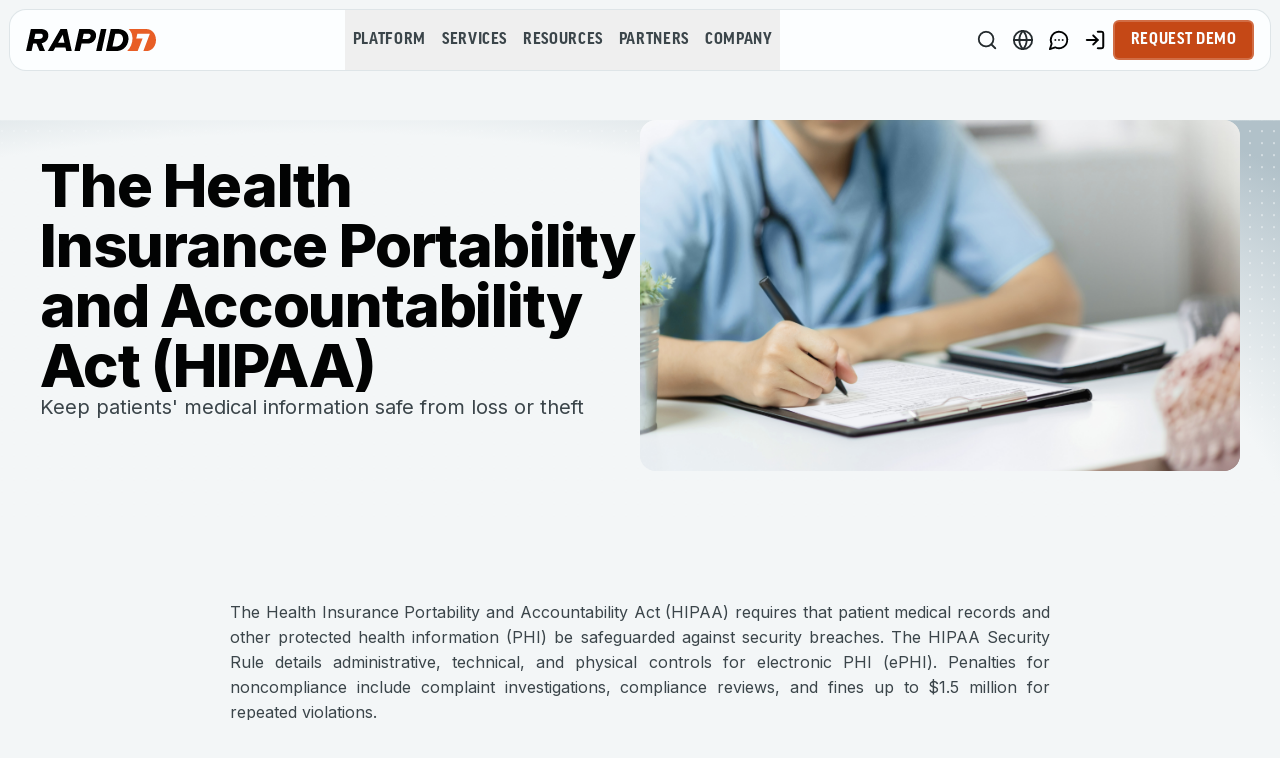

--- FILE ---
content_type: application/javascript; charset=UTF-8
request_url: https://www.rapid7.com/_next/static/chunks/bd904a5c-9d5024fe9cbc8e83.js
body_size: 45923
content:
"use strict";(self.webpackChunk_N_E=self.webpackChunk_N_E||[]).push([[1831],{85339:(t,e,i)=>{let s;i.d(e,{$EB:()=>p,$Yl:()=>P,$_I:()=>tx,$ei:()=>_,A$4:()=>sz,AQS:()=>eC,BKk:()=>s0,BXX:()=>tJ,B_h:()=>t0,CSG:()=>rR,CVz:()=>tG,CWW:()=>el,Cfg:()=>ty,Dmk:()=>tV,EZo:()=>f,EdD:()=>x,FFZ:()=>ez,FV:()=>te,FXf:()=>M,Fn:()=>es,GJx:()=>tu,GWd:()=>tR,GYF:()=>rs,Gwm:()=>J,H23:()=>er,HIg:()=>tB,HO_:()=>eo,HXV:()=>tH,I9Y:()=>eJ,IE4:()=>tU,IUQ:()=>it,Iit:()=>sQ,Jnc:()=>h,K52:()=>X,KDk:()=>tK,KLL:()=>eg,KRh:()=>Z,Kef:()=>ea,Kwu:()=>g,LAk:()=>ts,LiQ:()=>C,LlO:()=>s$,LoY:()=>sI,MW4:()=>sA,Mjd:()=>$,N5j:()=>eu,NTi:()=>y,Nex:()=>ne,Nt7:()=>N,Nz6:()=>tj,O9p:()=>iq,OUM:()=>tb,Om:()=>tl,OuU:()=>V,PPD:()=>rc,Pq0:()=>eY,Q1f:()=>sf,QP0:()=>o,Qev:()=>eP,Qrf:()=>t3,R3r:()=>re,R8M:()=>eB,RQf:()=>tz,Riy:()=>tQ,Rm2:()=>eN,RrE:()=>F,RyA:()=>u,S$4:()=>ei,THS:()=>s_,TdN:()=>eT,TiK:()=>eM,TkQ:()=>tL,U3G:()=>q,V3x:()=>tk,V9B:()=>sv,VCu:()=>rd,VT0:()=>tP,Vb5:()=>a,VxR:()=>ef,W9U:()=>en,WNZ:()=>n,Wdf:()=>eA,Wew:()=>tT,Wk7:()=>l,XG_:()=>eh,XIg:()=>m,XrR:()=>G,Yuy:()=>tS,Z58:()=>ri,ZQM:()=>tE,Zcv:()=>rh,Zr2:()=>ey,_QJ:()=>t6,_Ut:()=>sK,a55:()=>eL,a5J:()=>t4,aEY:()=>R,aJ8:()=>tr,aVO:()=>rI,amv:()=>ex,b4q:()=>s8,bC7:()=>t7,bCz:()=>b,bI3:()=>ec,bdM:()=>rB,bkx:()=>t_,brA:()=>U,bw0:()=>Y,c90:()=>tD,cHt:()=>tw,caT:()=>H,czI:()=>t1,dYF:()=>ir,dcC:()=>tF,dwI:()=>eG,e0p:()=>E,eHc:()=>L,eaF:()=>sY,eoi:()=>ew,er$:()=>em,f4X:()=>T,fBL:()=>tM,g7M:()=>ti,gJ2:()=>tC,gO9:()=>v,gPd:()=>e7,gWB:()=>e_,ghU:()=>tc,hB5:()=>c,hdd:()=>O,hgQ:()=>I,hsX:()=>d,hxR:()=>tp,hy7:()=>tn,iNn:()=>sZ,ie2:()=>k,ix0:()=>tA,jR7:()=>tq,jej:()=>eF,jf0:()=>ep,jzd:()=>eS,k6Q:()=>tX,k6q:()=>tf,kO0:()=>ev,kRr:()=>tg,kTW:()=>td,kTp:()=>tY,kn4:()=>iR,kyO:()=>K,lGu:()=>D,lPF:()=>eV,lxW:()=>sG,lyL:()=>t9,mcG:()=>eI,nNL:()=>tt,nST:()=>w,nWS:()=>ii,nZQ:()=>r$,o6l:()=>s9,ojh:()=>z,ojs:()=>ee,ov9:()=>W,pBf:()=>tZ,pHI:()=>tm,paN:()=>tW,ppV:()=>e0,psI:()=>t5,qUd:()=>rK,qa3:()=>t$,qad:()=>A,qq$:()=>ek,rFo:()=>is,rSH:()=>t2,rjZ:()=>rp,sPf:()=>r,tJf:()=>tv,uB5:()=>t8,uV5:()=>to,ubm:()=>s4,vim:()=>eb,vyJ:()=>ed,wfO:()=>th,wn6:()=>B,wrO:()=>tN,xFO:()=>ta,xSv:()=>j,y3Z:()=>et,yT7:()=>tO,y_p:()=>Q,z3S:()=>eR,zD7:()=>r0,zdS:()=>tI,zgK:()=>iJ,znC:()=>S});let r="181",n=0,a=1,h=2,o=1,l=2,u=3,c=0,d=1,p=2,m=0,y=1,f=2,g=3,x=4,b=5,v=100,M=101,w=102,S=103,_=104,z=200,A=201,T=202,C=203,k=204,V=205,O=206,N=207,B=208,R=209,I=210,F=211,P=212,E=213,W=214,L=0,D=1,U=2,j=3,q=4,J=5,X=6,Y=7,H=0,Z=1,G=2,Q=0,K=1,$=2,tt=3,te=4,ti=5,ts=6,tr=7,tn=301,ta=302,th=303,to=304,tl=306,tu=1e3,tc=1001,td=1002,tp=1003,tm=1004,ty=1005,tf=1006,tg=1007,tx=1008,tb=1009,tv=1010,tM=1011,tw=1012,tS=1013,t_=1014,tz=1015,tA=1016,tT=1017,tC=1018,tk=1020,tV=35902,tO=35899,tN=1021,tB=1022,tR=1023,tI=1026,tF=1027,tP=1028,tE=1029,tW=1030,tL=1031,tD=1033,tU=33776,tj=33777,tq=33778,tJ=33779,tX=35840,tY=35841,tH=35842,tZ=35843,tG=36196,tQ=37492,tK=37496,t$=37808,t0=37809,t1=37810,t2=37811,t3=37812,t5=37813,t4=37814,t6=37815,t8=37816,t9=37817,t7=37818,et=37819,ee=37820,ei=37821,es=36492,er=36494,en=36495,ea=36283,eh=36284,eo=36285,el=36286,eu=3201,ec=0,ed=1,ep="",em="srgb",ey="srgb-linear",ef="linear",eg="srgb",ex=512,eb=513,ev=514,eM=515,ew=516,eS=517,e_=518,ez=519,eA="300 es",eT=2e3;function eC(t){for(let e=t.length-1;e>=0;--e)if(t[e]>=65535)return!0;return!1}function ek(t){return document.createElementNS("http://www.w3.org/1999/xhtml",t)}function eV(){let t=ek("canvas");return t.style.display="block",t}Int8Array,Uint8Array,Uint8ClampedArray,Int16Array,Uint16Array,Int32Array,Uint32Array,Float32Array,Float64Array;let eO={};function eN(){for(var t=arguments.length,e=Array(t),i=0;i<t;i++)e[i]=arguments[i];console.log("THREE."+e.shift(),...e)}function eB(){for(var t=arguments.length,e=Array(t),i=0;i<t;i++)e[i]=arguments[i];console.warn("THREE."+e.shift(),...e)}function eR(){for(var t=arguments.length,e=Array(t),i=0;i<t;i++)e[i]=arguments[i];console.error("THREE."+e.shift(),...e)}function eI(){for(var t=arguments.length,e=Array(t),i=0;i<t;i++)e[i]=arguments[i];let s=e.join(" ");s in eO||(eO[s]=!0,eB(...e))}function eF(t,e,i){return new Promise(function(s,r){setTimeout(function n(){switch(t.clientWaitSync(e,t.SYNC_FLUSH_COMMANDS_BIT,0)){case t.WAIT_FAILED:r();break;case t.TIMEOUT_EXPIRED:setTimeout(n,i);break;default:s()}},i)})}class eP{addEventListener(t,e){void 0===this._listeners&&(this._listeners={});let i=this._listeners;void 0===i[t]&&(i[t]=[]),-1===i[t].indexOf(e)&&i[t].push(e)}hasEventListener(t,e){let i=this._listeners;return void 0!==i&&void 0!==i[t]&&-1!==i[t].indexOf(e)}removeEventListener(t,e){let i=this._listeners;if(void 0===i)return;let s=i[t];if(void 0!==s){let t=s.indexOf(e);-1!==t&&s.splice(t,1)}}dispatchEvent(t){let e=this._listeners;if(void 0===e)return;let i=e[t.type];if(void 0!==i){t.target=this;let e=i.slice(0);for(let i=0,s=e.length;i<s;i++)e[i].call(this,t);t.target=null}}}let eE=["00","01","02","03","04","05","06","07","08","09","0a","0b","0c","0d","0e","0f","10","11","12","13","14","15","16","17","18","19","1a","1b","1c","1d","1e","1f","20","21","22","23","24","25","26","27","28","29","2a","2b","2c","2d","2e","2f","30","31","32","33","34","35","36","37","38","39","3a","3b","3c","3d","3e","3f","40","41","42","43","44","45","46","47","48","49","4a","4b","4c","4d","4e","4f","50","51","52","53","54","55","56","57","58","59","5a","5b","5c","5d","5e","5f","60","61","62","63","64","65","66","67","68","69","6a","6b","6c","6d","6e","6f","70","71","72","73","74","75","76","77","78","79","7a","7b","7c","7d","7e","7f","80","81","82","83","84","85","86","87","88","89","8a","8b","8c","8d","8e","8f","90","91","92","93","94","95","96","97","98","99","9a","9b","9c","9d","9e","9f","a0","a1","a2","a3","a4","a5","a6","a7","a8","a9","aa","ab","ac","ad","ae","af","b0","b1","b2","b3","b4","b5","b6","b7","b8","b9","ba","bb","bc","bd","be","bf","c0","c1","c2","c3","c4","c5","c6","c7","c8","c9","ca","cb","cc","cd","ce","cf","d0","d1","d2","d3","d4","d5","d6","d7","d8","d9","da","db","dc","dd","de","df","e0","e1","e2","e3","e4","e5","e6","e7","e8","e9","ea","eb","ec","ed","ee","ef","f0","f1","f2","f3","f4","f5","f6","f7","f8","f9","fa","fb","fc","fd","fe","ff"],eW=Math.PI/180,eL=180/Math.PI;function eD(){let t=0xffffffff*Math.random()|0,e=0xffffffff*Math.random()|0,i=0xffffffff*Math.random()|0,s=0xffffffff*Math.random()|0;return(eE[255&t]+eE[t>>8&255]+eE[t>>16&255]+eE[t>>24&255]+"-"+eE[255&e]+eE[e>>8&255]+"-"+eE[e>>16&15|64]+eE[e>>24&255]+"-"+eE[63&i|128]+eE[i>>8&255]+"-"+eE[i>>16&255]+eE[i>>24&255]+eE[255&s]+eE[s>>8&255]+eE[s>>16&255]+eE[s>>24&255]).toLowerCase()}function eU(t,e,i){return Math.max(e,Math.min(i,t))}function ej(t,e){switch(e.constructor){case Float32Array:return t;case Uint32Array:return t/0xffffffff;case Uint16Array:return t/65535;case Uint8Array:return t/255;case Int32Array:return Math.max(t/0x7fffffff,-1);case Int16Array:return Math.max(t/32767,-1);case Int8Array:return Math.max(t/127,-1);default:throw Error("Invalid component type.")}}function eq(t,e){switch(e.constructor){case Float32Array:return t;case Uint32Array:return Math.round(0xffffffff*t);case Uint16Array:return Math.round(65535*t);case Uint8Array:return Math.round(255*t);case Int32Array:return Math.round(0x7fffffff*t);case Int16Array:return Math.round(32767*t);case Int8Array:return Math.round(127*t);default:throw Error("Invalid component type.")}}class eJ{get width(){return this.x}set width(t){this.x=t}get height(){return this.y}set height(t){this.y=t}set(t,e){return this.x=t,this.y=e,this}setScalar(t){return this.x=t,this.y=t,this}setX(t){return this.x=t,this}setY(t){return this.y=t,this}setComponent(t,e){switch(t){case 0:this.x=e;break;case 1:this.y=e;break;default:throw Error("index is out of range: "+t)}return this}getComponent(t){switch(t){case 0:return this.x;case 1:return this.y;default:throw Error("index is out of range: "+t)}}clone(){return new this.constructor(this.x,this.y)}copy(t){return this.x=t.x,this.y=t.y,this}add(t){return this.x+=t.x,this.y+=t.y,this}addScalar(t){return this.x+=t,this.y+=t,this}addVectors(t,e){return this.x=t.x+e.x,this.y=t.y+e.y,this}addScaledVector(t,e){return this.x+=t.x*e,this.y+=t.y*e,this}sub(t){return this.x-=t.x,this.y-=t.y,this}subScalar(t){return this.x-=t,this.y-=t,this}subVectors(t,e){return this.x=t.x-e.x,this.y=t.y-e.y,this}multiply(t){return this.x*=t.x,this.y*=t.y,this}multiplyScalar(t){return this.x*=t,this.y*=t,this}divide(t){return this.x/=t.x,this.y/=t.y,this}divideScalar(t){return this.multiplyScalar(1/t)}applyMatrix3(t){let e=this.x,i=this.y,s=t.elements;return this.x=s[0]*e+s[3]*i+s[6],this.y=s[1]*e+s[4]*i+s[7],this}min(t){return this.x=Math.min(this.x,t.x),this.y=Math.min(this.y,t.y),this}max(t){return this.x=Math.max(this.x,t.x),this.y=Math.max(this.y,t.y),this}clamp(t,e){return this.x=eU(this.x,t.x,e.x),this.y=eU(this.y,t.y,e.y),this}clampScalar(t,e){return this.x=eU(this.x,t,e),this.y=eU(this.y,t,e),this}clampLength(t,e){let i=this.length();return this.divideScalar(i||1).multiplyScalar(eU(i,t,e))}floor(){return this.x=Math.floor(this.x),this.y=Math.floor(this.y),this}ceil(){return this.x=Math.ceil(this.x),this.y=Math.ceil(this.y),this}round(){return this.x=Math.round(this.x),this.y=Math.round(this.y),this}roundToZero(){return this.x=Math.trunc(this.x),this.y=Math.trunc(this.y),this}negate(){return this.x=-this.x,this.y=-this.y,this}dot(t){return this.x*t.x+this.y*t.y}cross(t){return this.x*t.y-this.y*t.x}lengthSq(){return this.x*this.x+this.y*this.y}length(){return Math.sqrt(this.x*this.x+this.y*this.y)}manhattanLength(){return Math.abs(this.x)+Math.abs(this.y)}normalize(){return this.divideScalar(this.length()||1)}angle(){return Math.atan2(-this.y,-this.x)+Math.PI}angleTo(t){let e=Math.sqrt(this.lengthSq()*t.lengthSq());return 0===e?Math.PI/2:Math.acos(eU(this.dot(t)/e,-1,1))}distanceTo(t){return Math.sqrt(this.distanceToSquared(t))}distanceToSquared(t){let e=this.x-t.x,i=this.y-t.y;return e*e+i*i}manhattanDistanceTo(t){return Math.abs(this.x-t.x)+Math.abs(this.y-t.y)}setLength(t){return this.normalize().multiplyScalar(t)}lerp(t,e){return this.x+=(t.x-this.x)*e,this.y+=(t.y-this.y)*e,this}lerpVectors(t,e,i){return this.x=t.x+(e.x-t.x)*i,this.y=t.y+(e.y-t.y)*i,this}equals(t){return t.x===this.x&&t.y===this.y}fromArray(t){let e=arguments.length>1&&void 0!==arguments[1]?arguments[1]:0;return this.x=t[e],this.y=t[e+1],this}toArray(){let t=arguments.length>0&&void 0!==arguments[0]?arguments[0]:[],e=arguments.length>1&&void 0!==arguments[1]?arguments[1]:0;return t[e]=this.x,t[e+1]=this.y,t}fromBufferAttribute(t,e){return this.x=t.getX(e),this.y=t.getY(e),this}rotateAround(t,e){let i=Math.cos(e),s=Math.sin(e),r=this.x-t.x,n=this.y-t.y;return this.x=r*i-n*s+t.x,this.y=r*s+n*i+t.y,this}random(){return this.x=Math.random(),this.y=Math.random(),this}*[Symbol.iterator](){yield this.x,yield this.y}constructor(t=0,e=0){eJ.prototype.isVector2=!0,this.x=t,this.y=e}}class eX{static slerpFlat(t,e,i,s,r,n,a){let h=i[s+0],o=i[s+1],l=i[s+2],u=i[s+3],c=r[n+0],d=r[n+1],p=r[n+2],m=r[n+3];if(a<=0){t[e+0]=h,t[e+1]=o,t[e+2]=l,t[e+3]=u;return}if(a>=1){t[e+0]=c,t[e+1]=d,t[e+2]=p,t[e+3]=m;return}if(u!==m||h!==c||o!==d||l!==p){let t=h*c+o*d+l*p+u*m;t<0&&(c=-c,d=-d,p=-p,m=-m,t=-t);let e=1-a;if(t<.9995){let i=Math.acos(t),s=Math.sin(i);h=h*(e=Math.sin(e*i)/s)+c*(a=Math.sin(a*i)/s),o=o*e+d*a,l=l*e+p*a,u=u*e+m*a}else{let t=1/Math.sqrt((h=h*e+c*a)*h+(o=o*e+d*a)*o+(l=l*e+p*a)*l+(u=u*e+m*a)*u);h*=t,o*=t,l*=t,u*=t}}t[e]=h,t[e+1]=o,t[e+2]=l,t[e+3]=u}static multiplyQuaternionsFlat(t,e,i,s,r,n){let a=i[s],h=i[s+1],o=i[s+2],l=i[s+3],u=r[n],c=r[n+1],d=r[n+2],p=r[n+3];return t[e]=a*p+l*u+h*d-o*c,t[e+1]=h*p+l*c+o*u-a*d,t[e+2]=o*p+l*d+a*c-h*u,t[e+3]=l*p-a*u-h*c-o*d,t}get x(){return this._x}set x(t){this._x=t,this._onChangeCallback()}get y(){return this._y}set y(t){this._y=t,this._onChangeCallback()}get z(){return this._z}set z(t){this._z=t,this._onChangeCallback()}get w(){return this._w}set w(t){this._w=t,this._onChangeCallback()}set(t,e,i,s){return this._x=t,this._y=e,this._z=i,this._w=s,this._onChangeCallback(),this}clone(){return new this.constructor(this._x,this._y,this._z,this._w)}copy(t){return this._x=t.x,this._y=t.y,this._z=t.z,this._w=t.w,this._onChangeCallback(),this}setFromEuler(t){let e=!(arguments.length>1)||void 0===arguments[1]||arguments[1],i=t._x,s=t._y,r=t._z,n=t._order,a=Math.cos,h=Math.sin,o=a(i/2),l=a(s/2),u=a(r/2),c=h(i/2),d=h(s/2),p=h(r/2);switch(n){case"XYZ":this._x=c*l*u+o*d*p,this._y=o*d*u-c*l*p,this._z=o*l*p+c*d*u,this._w=o*l*u-c*d*p;break;case"YXZ":this._x=c*l*u+o*d*p,this._y=o*d*u-c*l*p,this._z=o*l*p-c*d*u,this._w=o*l*u+c*d*p;break;case"ZXY":this._x=c*l*u-o*d*p,this._y=o*d*u+c*l*p,this._z=o*l*p+c*d*u,this._w=o*l*u-c*d*p;break;case"ZYX":this._x=c*l*u-o*d*p,this._y=o*d*u+c*l*p,this._z=o*l*p-c*d*u,this._w=o*l*u+c*d*p;break;case"YZX":this._x=c*l*u+o*d*p,this._y=o*d*u+c*l*p,this._z=o*l*p-c*d*u,this._w=o*l*u-c*d*p;break;case"XZY":this._x=c*l*u-o*d*p,this._y=o*d*u-c*l*p,this._z=o*l*p+c*d*u,this._w=o*l*u+c*d*p;break;default:eB("Quaternion: .setFromEuler() encountered an unknown order: "+n)}return!0===e&&this._onChangeCallback(),this}setFromAxisAngle(t,e){let i=e/2,s=Math.sin(i);return this._x=t.x*s,this._y=t.y*s,this._z=t.z*s,this._w=Math.cos(i),this._onChangeCallback(),this}setFromRotationMatrix(t){let e=t.elements,i=e[0],s=e[4],r=e[8],n=e[1],a=e[5],h=e[9],o=e[2],l=e[6],u=e[10],c=i+a+u;if(c>0){let t=.5/Math.sqrt(c+1);this._w=.25/t,this._x=(l-h)*t,this._y=(r-o)*t,this._z=(n-s)*t}else if(i>a&&i>u){let t=2*Math.sqrt(1+i-a-u);this._w=(l-h)/t,this._x=.25*t,this._y=(s+n)/t,this._z=(r+o)/t}else if(a>u){let t=2*Math.sqrt(1+a-i-u);this._w=(r-o)/t,this._x=(s+n)/t,this._y=.25*t,this._z=(h+l)/t}else{let t=2*Math.sqrt(1+u-i-a);this._w=(n-s)/t,this._x=(r+o)/t,this._y=(h+l)/t,this._z=.25*t}return this._onChangeCallback(),this}setFromUnitVectors(t,e){let i=t.dot(e)+1;return i<1e-8?(i=0,Math.abs(t.x)>Math.abs(t.z)?(this._x=-t.y,this._y=t.x,this._z=0):(this._x=0,this._y=-t.z,this._z=t.y)):(this._x=t.y*e.z-t.z*e.y,this._y=t.z*e.x-t.x*e.z,this._z=t.x*e.y-t.y*e.x),this._w=i,this.normalize()}angleTo(t){return 2*Math.acos(Math.abs(eU(this.dot(t),-1,1)))}rotateTowards(t,e){let i=this.angleTo(t);if(0===i)return this;let s=Math.min(1,e/i);return this.slerp(t,s),this}identity(){return this.set(0,0,0,1)}invert(){return this.conjugate()}conjugate(){return this._x*=-1,this._y*=-1,this._z*=-1,this._onChangeCallback(),this}dot(t){return this._x*t._x+this._y*t._y+this._z*t._z+this._w*t._w}lengthSq(){return this._x*this._x+this._y*this._y+this._z*this._z+this._w*this._w}length(){return Math.sqrt(this._x*this._x+this._y*this._y+this._z*this._z+this._w*this._w)}normalize(){let t=this.length();return 0===t?(this._x=0,this._y=0,this._z=0,this._w=1):(t=1/t,this._x=this._x*t,this._y=this._y*t,this._z=this._z*t,this._w=this._w*t),this._onChangeCallback(),this}multiply(t){return this.multiplyQuaternions(this,t)}premultiply(t){return this.multiplyQuaternions(t,this)}multiplyQuaternions(t,e){let i=t._x,s=t._y,r=t._z,n=t._w,a=e._x,h=e._y,o=e._z,l=e._w;return this._x=i*l+n*a+s*o-r*h,this._y=s*l+n*h+r*a-i*o,this._z=r*l+n*o+i*h-s*a,this._w=n*l-i*a-s*h-r*o,this._onChangeCallback(),this}slerp(t,e){if(e<=0)return this;if(e>=1)return this.copy(t);let i=t._x,s=t._y,r=t._z,n=t._w,a=this.dot(t);a<0&&(i=-i,s=-s,r=-r,n=-n,a=-a);let h=1-e;if(a<.9995){let t=Math.acos(a),o=Math.sin(t);h=Math.sin(h*t)/o,e=Math.sin(e*t)/o,this._x=this._x*h+i*e,this._y=this._y*h+s*e,this._z=this._z*h+r*e,this._w=this._w*h+n*e,this._onChangeCallback()}else this._x=this._x*h+i*e,this._y=this._y*h+s*e,this._z=this._z*h+r*e,this._w=this._w*h+n*e,this.normalize();return this}slerpQuaternions(t,e,i){return this.copy(t).slerp(e,i)}random(){let t=2*Math.PI*Math.random(),e=2*Math.PI*Math.random(),i=Math.random(),s=Math.sqrt(1-i),r=Math.sqrt(i);return this.set(s*Math.sin(t),s*Math.cos(t),r*Math.sin(e),r*Math.cos(e))}equals(t){return t._x===this._x&&t._y===this._y&&t._z===this._z&&t._w===this._w}fromArray(t){let e=arguments.length>1&&void 0!==arguments[1]?arguments[1]:0;return this._x=t[e],this._y=t[e+1],this._z=t[e+2],this._w=t[e+3],this._onChangeCallback(),this}toArray(){let t=arguments.length>0&&void 0!==arguments[0]?arguments[0]:[],e=arguments.length>1&&void 0!==arguments[1]?arguments[1]:0;return t[e]=this._x,t[e+1]=this._y,t[e+2]=this._z,t[e+3]=this._w,t}fromBufferAttribute(t,e){return this._x=t.getX(e),this._y=t.getY(e),this._z=t.getZ(e),this._w=t.getW(e),this._onChangeCallback(),this}toJSON(){return this.toArray()}_onChange(t){return this._onChangeCallback=t,this}_onChangeCallback(){}*[Symbol.iterator](){yield this._x,yield this._y,yield this._z,yield this._w}constructor(t=0,e=0,i=0,s=1){this.isQuaternion=!0,this._x=t,this._y=e,this._z=i,this._w=s}}class eY{set(t,e,i){return void 0===i&&(i=this.z),this.x=t,this.y=e,this.z=i,this}setScalar(t){return this.x=t,this.y=t,this.z=t,this}setX(t){return this.x=t,this}setY(t){return this.y=t,this}setZ(t){return this.z=t,this}setComponent(t,e){switch(t){case 0:this.x=e;break;case 1:this.y=e;break;case 2:this.z=e;break;default:throw Error("index is out of range: "+t)}return this}getComponent(t){switch(t){case 0:return this.x;case 1:return this.y;case 2:return this.z;default:throw Error("index is out of range: "+t)}}clone(){return new this.constructor(this.x,this.y,this.z)}copy(t){return this.x=t.x,this.y=t.y,this.z=t.z,this}add(t){return this.x+=t.x,this.y+=t.y,this.z+=t.z,this}addScalar(t){return this.x+=t,this.y+=t,this.z+=t,this}addVectors(t,e){return this.x=t.x+e.x,this.y=t.y+e.y,this.z=t.z+e.z,this}addScaledVector(t,e){return this.x+=t.x*e,this.y+=t.y*e,this.z+=t.z*e,this}sub(t){return this.x-=t.x,this.y-=t.y,this.z-=t.z,this}subScalar(t){return this.x-=t,this.y-=t,this.z-=t,this}subVectors(t,e){return this.x=t.x-e.x,this.y=t.y-e.y,this.z=t.z-e.z,this}multiply(t){return this.x*=t.x,this.y*=t.y,this.z*=t.z,this}multiplyScalar(t){return this.x*=t,this.y*=t,this.z*=t,this}multiplyVectors(t,e){return this.x=t.x*e.x,this.y=t.y*e.y,this.z=t.z*e.z,this}applyEuler(t){return this.applyQuaternion(eZ.setFromEuler(t))}applyAxisAngle(t,e){return this.applyQuaternion(eZ.setFromAxisAngle(t,e))}applyMatrix3(t){let e=this.x,i=this.y,s=this.z,r=t.elements;return this.x=r[0]*e+r[3]*i+r[6]*s,this.y=r[1]*e+r[4]*i+r[7]*s,this.z=r[2]*e+r[5]*i+r[8]*s,this}applyNormalMatrix(t){return this.applyMatrix3(t).normalize()}applyMatrix4(t){let e=this.x,i=this.y,s=this.z,r=t.elements,n=1/(r[3]*e+r[7]*i+r[11]*s+r[15]);return this.x=(r[0]*e+r[4]*i+r[8]*s+r[12])*n,this.y=(r[1]*e+r[5]*i+r[9]*s+r[13])*n,this.z=(r[2]*e+r[6]*i+r[10]*s+r[14])*n,this}applyQuaternion(t){let e=this.x,i=this.y,s=this.z,r=t.x,n=t.y,a=t.z,h=t.w,o=2*(n*s-a*i),l=2*(a*e-r*s),u=2*(r*i-n*e);return this.x=e+h*o+n*u-a*l,this.y=i+h*l+a*o-r*u,this.z=s+h*u+r*l-n*o,this}project(t){return this.applyMatrix4(t.matrixWorldInverse).applyMatrix4(t.projectionMatrix)}unproject(t){return this.applyMatrix4(t.projectionMatrixInverse).applyMatrix4(t.matrixWorld)}transformDirection(t){let e=this.x,i=this.y,s=this.z,r=t.elements;return this.x=r[0]*e+r[4]*i+r[8]*s,this.y=r[1]*e+r[5]*i+r[9]*s,this.z=r[2]*e+r[6]*i+r[10]*s,this.normalize()}divide(t){return this.x/=t.x,this.y/=t.y,this.z/=t.z,this}divideScalar(t){return this.multiplyScalar(1/t)}min(t){return this.x=Math.min(this.x,t.x),this.y=Math.min(this.y,t.y),this.z=Math.min(this.z,t.z),this}max(t){return this.x=Math.max(this.x,t.x),this.y=Math.max(this.y,t.y),this.z=Math.max(this.z,t.z),this}clamp(t,e){return this.x=eU(this.x,t.x,e.x),this.y=eU(this.y,t.y,e.y),this.z=eU(this.z,t.z,e.z),this}clampScalar(t,e){return this.x=eU(this.x,t,e),this.y=eU(this.y,t,e),this.z=eU(this.z,t,e),this}clampLength(t,e){let i=this.length();return this.divideScalar(i||1).multiplyScalar(eU(i,t,e))}floor(){return this.x=Math.floor(this.x),this.y=Math.floor(this.y),this.z=Math.floor(this.z),this}ceil(){return this.x=Math.ceil(this.x),this.y=Math.ceil(this.y),this.z=Math.ceil(this.z),this}round(){return this.x=Math.round(this.x),this.y=Math.round(this.y),this.z=Math.round(this.z),this}roundToZero(){return this.x=Math.trunc(this.x),this.y=Math.trunc(this.y),this.z=Math.trunc(this.z),this}negate(){return this.x=-this.x,this.y=-this.y,this.z=-this.z,this}dot(t){return this.x*t.x+this.y*t.y+this.z*t.z}lengthSq(){return this.x*this.x+this.y*this.y+this.z*this.z}length(){return Math.sqrt(this.x*this.x+this.y*this.y+this.z*this.z)}manhattanLength(){return Math.abs(this.x)+Math.abs(this.y)+Math.abs(this.z)}normalize(){return this.divideScalar(this.length()||1)}setLength(t){return this.normalize().multiplyScalar(t)}lerp(t,e){return this.x+=(t.x-this.x)*e,this.y+=(t.y-this.y)*e,this.z+=(t.z-this.z)*e,this}lerpVectors(t,e,i){return this.x=t.x+(e.x-t.x)*i,this.y=t.y+(e.y-t.y)*i,this.z=t.z+(e.z-t.z)*i,this}cross(t){return this.crossVectors(this,t)}crossVectors(t,e){let i=t.x,s=t.y,r=t.z,n=e.x,a=e.y,h=e.z;return this.x=s*h-r*a,this.y=r*n-i*h,this.z=i*a-s*n,this}projectOnVector(t){let e=t.lengthSq();if(0===e)return this.set(0,0,0);let i=t.dot(this)/e;return this.copy(t).multiplyScalar(i)}projectOnPlane(t){return eH.copy(this).projectOnVector(t),this.sub(eH)}reflect(t){return this.sub(eH.copy(t).multiplyScalar(2*this.dot(t)))}angleTo(t){let e=Math.sqrt(this.lengthSq()*t.lengthSq());return 0===e?Math.PI/2:Math.acos(eU(this.dot(t)/e,-1,1))}distanceTo(t){return Math.sqrt(this.distanceToSquared(t))}distanceToSquared(t){let e=this.x-t.x,i=this.y-t.y,s=this.z-t.z;return e*e+i*i+s*s}manhattanDistanceTo(t){return Math.abs(this.x-t.x)+Math.abs(this.y-t.y)+Math.abs(this.z-t.z)}setFromSpherical(t){return this.setFromSphericalCoords(t.radius,t.phi,t.theta)}setFromSphericalCoords(t,e,i){let s=Math.sin(e)*t;return this.x=s*Math.sin(i),this.y=Math.cos(e)*t,this.z=s*Math.cos(i),this}setFromCylindrical(t){return this.setFromCylindricalCoords(t.radius,t.theta,t.y)}setFromCylindricalCoords(t,e,i){return this.x=t*Math.sin(e),this.y=i,this.z=t*Math.cos(e),this}setFromMatrixPosition(t){let e=t.elements;return this.x=e[12],this.y=e[13],this.z=e[14],this}setFromMatrixScale(t){let e=this.setFromMatrixColumn(t,0).length(),i=this.setFromMatrixColumn(t,1).length(),s=this.setFromMatrixColumn(t,2).length();return this.x=e,this.y=i,this.z=s,this}setFromMatrixColumn(t,e){return this.fromArray(t.elements,4*e)}setFromMatrix3Column(t,e){return this.fromArray(t.elements,3*e)}setFromEuler(t){return this.x=t._x,this.y=t._y,this.z=t._z,this}setFromColor(t){return this.x=t.r,this.y=t.g,this.z=t.b,this}equals(t){return t.x===this.x&&t.y===this.y&&t.z===this.z}fromArray(t){let e=arguments.length>1&&void 0!==arguments[1]?arguments[1]:0;return this.x=t[e],this.y=t[e+1],this.z=t[e+2],this}toArray(){let t=arguments.length>0&&void 0!==arguments[0]?arguments[0]:[],e=arguments.length>1&&void 0!==arguments[1]?arguments[1]:0;return t[e]=this.x,t[e+1]=this.y,t[e+2]=this.z,t}fromBufferAttribute(t,e){return this.x=t.getX(e),this.y=t.getY(e),this.z=t.getZ(e),this}random(){return this.x=Math.random(),this.y=Math.random(),this.z=Math.random(),this}randomDirection(){let t=Math.random()*Math.PI*2,e=2*Math.random()-1,i=Math.sqrt(1-e*e);return this.x=i*Math.cos(t),this.y=e,this.z=i*Math.sin(t),this}*[Symbol.iterator](){yield this.x,yield this.y,yield this.z}constructor(t=0,e=0,i=0){eY.prototype.isVector3=!0,this.x=t,this.y=e,this.z=i}}let eH=new eY,eZ=new eX;class eG{set(t,e,i,s,r,n,a,h,o){let l=this.elements;return l[0]=t,l[1]=s,l[2]=a,l[3]=e,l[4]=r,l[5]=h,l[6]=i,l[7]=n,l[8]=o,this}identity(){return this.set(1,0,0,0,1,0,0,0,1),this}copy(t){let e=this.elements,i=t.elements;return e[0]=i[0],e[1]=i[1],e[2]=i[2],e[3]=i[3],e[4]=i[4],e[5]=i[5],e[6]=i[6],e[7]=i[7],e[8]=i[8],this}extractBasis(t,e,i){return t.setFromMatrix3Column(this,0),e.setFromMatrix3Column(this,1),i.setFromMatrix3Column(this,2),this}setFromMatrix4(t){let e=t.elements;return this.set(e[0],e[4],e[8],e[1],e[5],e[9],e[2],e[6],e[10]),this}multiply(t){return this.multiplyMatrices(this,t)}premultiply(t){return this.multiplyMatrices(t,this)}multiplyMatrices(t,e){let i=t.elements,s=e.elements,r=this.elements,n=i[0],a=i[3],h=i[6],o=i[1],l=i[4],u=i[7],c=i[2],d=i[5],p=i[8],m=s[0],y=s[3],f=s[6],g=s[1],x=s[4],b=s[7],v=s[2],M=s[5],w=s[8];return r[0]=n*m+a*g+h*v,r[3]=n*y+a*x+h*M,r[6]=n*f+a*b+h*w,r[1]=o*m+l*g+u*v,r[4]=o*y+l*x+u*M,r[7]=o*f+l*b+u*w,r[2]=c*m+d*g+p*v,r[5]=c*y+d*x+p*M,r[8]=c*f+d*b+p*w,this}multiplyScalar(t){let e=this.elements;return e[0]*=t,e[3]*=t,e[6]*=t,e[1]*=t,e[4]*=t,e[7]*=t,e[2]*=t,e[5]*=t,e[8]*=t,this}determinant(){let t=this.elements,e=t[0],i=t[1],s=t[2],r=t[3],n=t[4],a=t[5],h=t[6],o=t[7],l=t[8];return e*n*l-e*a*o-i*r*l+i*a*h+s*r*o-s*n*h}invert(){let t=this.elements,e=t[0],i=t[1],s=t[2],r=t[3],n=t[4],a=t[5],h=t[6],o=t[7],l=t[8],u=l*n-a*o,c=a*h-l*r,d=o*r-n*h,p=e*u+i*c+s*d;if(0===p)return this.set(0,0,0,0,0,0,0,0,0);let m=1/p;return t[0]=u*m,t[1]=(s*o-l*i)*m,t[2]=(a*i-s*n)*m,t[3]=c*m,t[4]=(l*e-s*h)*m,t[5]=(s*r-a*e)*m,t[6]=d*m,t[7]=(i*h-o*e)*m,t[8]=(n*e-i*r)*m,this}transpose(){let t,e=this.elements;return t=e[1],e[1]=e[3],e[3]=t,t=e[2],e[2]=e[6],e[6]=t,t=e[5],e[5]=e[7],e[7]=t,this}getNormalMatrix(t){return this.setFromMatrix4(t).invert().transpose()}transposeIntoArray(t){let e=this.elements;return t[0]=e[0],t[1]=e[3],t[2]=e[6],t[3]=e[1],t[4]=e[4],t[5]=e[7],t[6]=e[2],t[7]=e[5],t[8]=e[8],this}setUvTransform(t,e,i,s,r,n,a){let h=Math.cos(r),o=Math.sin(r);return this.set(i*h,i*o,-i*(h*n+o*a)+n+t,-s*o,s*h,-s*(-o*n+h*a)+a+e,0,0,1),this}scale(t,e){return this.premultiply(eQ.makeScale(t,e)),this}rotate(t){return this.premultiply(eQ.makeRotation(-t)),this}translate(t,e){return this.premultiply(eQ.makeTranslation(t,e)),this}makeTranslation(t,e){return t.isVector2?this.set(1,0,t.x,0,1,t.y,0,0,1):this.set(1,0,t,0,1,e,0,0,1),this}makeRotation(t){let e=Math.cos(t),i=Math.sin(t);return this.set(e,-i,0,i,e,0,0,0,1),this}makeScale(t,e){return this.set(t,0,0,0,e,0,0,0,1),this}equals(t){let e=this.elements,i=t.elements;for(let t=0;t<9;t++)if(e[t]!==i[t])return!1;return!0}fromArray(t){let e=arguments.length>1&&void 0!==arguments[1]?arguments[1]:0;for(let i=0;i<9;i++)this.elements[i]=t[i+e];return this}toArray(){let t=arguments.length>0&&void 0!==arguments[0]?arguments[0]:[],e=arguments.length>1&&void 0!==arguments[1]?arguments[1]:0,i=this.elements;return t[e]=i[0],t[e+1]=i[1],t[e+2]=i[2],t[e+3]=i[3],t[e+4]=i[4],t[e+5]=i[5],t[e+6]=i[6],t[e+7]=i[7],t[e+8]=i[8],t}clone(){return new this.constructor().fromArray(this.elements)}constructor(t,e,i,s,r,n,a,h,o){eG.prototype.isMatrix3=!0,this.elements=[1,0,0,0,1,0,0,0,1],void 0!==t&&this.set(t,e,i,s,r,n,a,h,o)}}let eQ=new eG,eK=new eG().set(.4123908,.3575843,.1804808,.212639,.7151687,.0721923,.0193308,.1191948,.9505322),e$=new eG().set(3.2409699,-1.5373832,-.4986108,-.9692436,1.8759675,.0415551,.0556301,-.203977,1.0569715),e0=function(){let t={enabled:!0,workingColorSpace:ey,spaces:{},convert:function(t,e,i){return!1!==this.enabled&&e!==i&&e&&i&&(this.spaces[e].transfer===eg&&(t.r=e1(t.r),t.g=e1(t.g),t.b=e1(t.b)),this.spaces[e].primaries!==this.spaces[i].primaries&&(t.applyMatrix3(this.spaces[e].toXYZ),t.applyMatrix3(this.spaces[i].fromXYZ)),this.spaces[i].transfer===eg&&(t.r=e2(t.r),t.g=e2(t.g),t.b=e2(t.b))),t},workingToColorSpace:function(t,e){return this.convert(t,this.workingColorSpace,e)},colorSpaceToWorking:function(t,e){return this.convert(t,e,this.workingColorSpace)},getPrimaries:function(t){return this.spaces[t].primaries},getTransfer:function(t){return t===ep?ef:this.spaces[t].transfer},getToneMappingMode:function(t){return this.spaces[t].outputColorSpaceConfig.toneMappingMode||"standard"},getLuminanceCoefficients:function(t){let e=arguments.length>1&&void 0!==arguments[1]?arguments[1]:this.workingColorSpace;return t.fromArray(this.spaces[e].luminanceCoefficients)},define:function(t){Object.assign(this.spaces,t)},_getMatrix:function(t,e,i){return t.copy(this.spaces[e].toXYZ).multiply(this.spaces[i].fromXYZ)},_getDrawingBufferColorSpace:function(t){return this.spaces[t].outputColorSpaceConfig.drawingBufferColorSpace},_getUnpackColorSpace:function(){let t=arguments.length>0&&void 0!==arguments[0]?arguments[0]:this.workingColorSpace;return this.spaces[t].workingColorSpaceConfig.unpackColorSpace},fromWorkingColorSpace:function(e,i){return eI("ColorManagement: .fromWorkingColorSpace() has been renamed to .workingToColorSpace()."),t.workingToColorSpace(e,i)},toWorkingColorSpace:function(e,i){return eI("ColorManagement: .toWorkingColorSpace() has been renamed to .colorSpaceToWorking()."),t.colorSpaceToWorking(e,i)}},e=[.64,.33,.3,.6,.15,.06],i=[.2126,.7152,.0722],s=[.3127,.329];return t.define({[ey]:{primaries:e,whitePoint:s,transfer:ef,toXYZ:eK,fromXYZ:e$,luminanceCoefficients:i,workingColorSpaceConfig:{unpackColorSpace:em},outputColorSpaceConfig:{drawingBufferColorSpace:em}},[em]:{primaries:e,whitePoint:s,transfer:eg,toXYZ:eK,fromXYZ:e$,luminanceCoefficients:i,outputColorSpaceConfig:{drawingBufferColorSpace:em}}}),t}();function e1(t){return t<.04045?.0773993808*t:Math.pow(.9478672986*t+.0521327014,2.4)}function e2(t){return t<.0031308?12.92*t:1.055*Math.pow(t,.41666)-.055}class e3{static getDataURL(t){let e,i=arguments.length>1&&void 0!==arguments[1]?arguments[1]:"image/png";if(/^data:/i.test(t.src)||"undefined"==typeof HTMLCanvasElement)return t.src;if(t instanceof HTMLCanvasElement)e=t;else{void 0===s&&(s=ek("canvas")),s.width=t.width,s.height=t.height;let i=s.getContext("2d");t instanceof ImageData?i.putImageData(t,0,0):i.drawImage(t,0,0,t.width,t.height),e=s}return e.toDataURL(i)}static sRGBToLinear(t){if("undefined"!=typeof HTMLImageElement&&t instanceof HTMLImageElement||"undefined"!=typeof HTMLCanvasElement&&t instanceof HTMLCanvasElement||"undefined"!=typeof ImageBitmap&&t instanceof ImageBitmap){let e=ek("canvas");e.width=t.width,e.height=t.height;let i=e.getContext("2d");i.drawImage(t,0,0,t.width,t.height);let s=i.getImageData(0,0,t.width,t.height),r=s.data;for(let t=0;t<r.length;t++)r[t]=255*e1(r[t]/255);return i.putImageData(s,0,0),e}if(!t.data)return eB("ImageUtils.sRGBToLinear(): Unsupported image type. No color space conversion applied."),t;{let e=t.data.slice(0);for(let t=0;t<e.length;t++)e instanceof Uint8Array||e instanceof Uint8ClampedArray?e[t]=Math.floor(255*e1(e[t]/255)):e[t]=e1(e[t]);return{data:e,width:t.width,height:t.height}}}}let e5=0;class e4{getSize(t){let e=this.data;return"undefined"!=typeof HTMLVideoElement&&e instanceof HTMLVideoElement?t.set(e.videoWidth,e.videoHeight,0):e instanceof VideoFrame?t.set(e.displayHeight,e.displayWidth,0):null!==e?t.set(e.width,e.height,e.depth||0):t.set(0,0,0),t}set needsUpdate(t){!0===t&&this.version++}toJSON(t){let e=void 0===t||"string"==typeof t;if(!e&&void 0!==t.images[this.uuid])return t.images[this.uuid];let i={uuid:this.uuid,url:""},s=this.data;if(null!==s){let t;if(Array.isArray(s)){t=[];for(let e=0,i=s.length;e<i;e++)s[e].isDataTexture?t.push(e6(s[e].image)):t.push(e6(s[e]))}else t=e6(s);i.url=t}return e||(t.images[this.uuid]=i),i}constructor(t=null){this.isSource=!0,Object.defineProperty(this,"id",{value:e5++}),this.uuid=eD(),this.data=t,this.dataReady=!0,this.version=0}}function e6(t){return"undefined"!=typeof HTMLImageElement&&t instanceof HTMLImageElement||"undefined"!=typeof HTMLCanvasElement&&t instanceof HTMLCanvasElement||"undefined"!=typeof ImageBitmap&&t instanceof ImageBitmap?e3.getDataURL(t):t.data?{data:Array.from(t.data),width:t.width,height:t.height,type:t.data.constructor.name}:(eB("Texture: Unable to serialize Texture."),{})}let e8=0,e9=new eY;class e7 extends eP{get width(){return this.source.getSize(e9).x}get height(){return this.source.getSize(e9).y}get depth(){return this.source.getSize(e9).z}get image(){return this.source.data}set image(t){void 0===t&&(t=null),this.source.data=t}updateMatrix(){this.matrix.setUvTransform(this.offset.x,this.offset.y,this.repeat.x,this.repeat.y,this.rotation,this.center.x,this.center.y)}addUpdateRange(t,e){this.updateRanges.push({start:t,count:e})}clearUpdateRanges(){this.updateRanges.length=0}clone(){return new this.constructor().copy(this)}copy(t){return this.name=t.name,this.source=t.source,this.mipmaps=t.mipmaps.slice(0),this.mapping=t.mapping,this.channel=t.channel,this.wrapS=t.wrapS,this.wrapT=t.wrapT,this.magFilter=t.magFilter,this.minFilter=t.minFilter,this.anisotropy=t.anisotropy,this.format=t.format,this.internalFormat=t.internalFormat,this.type=t.type,this.offset.copy(t.offset),this.repeat.copy(t.repeat),this.center.copy(t.center),this.rotation=t.rotation,this.matrixAutoUpdate=t.matrixAutoUpdate,this.matrix.copy(t.matrix),this.generateMipmaps=t.generateMipmaps,this.premultiplyAlpha=t.premultiplyAlpha,this.flipY=t.flipY,this.unpackAlignment=t.unpackAlignment,this.colorSpace=t.colorSpace,this.renderTarget=t.renderTarget,this.isRenderTargetTexture=t.isRenderTargetTexture,this.isArrayTexture=t.isArrayTexture,this.userData=JSON.parse(JSON.stringify(t.userData)),this.needsUpdate=!0,this}setValues(t){for(let e in t){let i=t[e];if(void 0===i){eB("Texture.setValues(): parameter '".concat(e,"' has value of undefined."));continue}let s=this[e];if(void 0===s){eB("Texture.setValues(): property '".concat(e,"' does not exist."));continue}s&&i&&s.isVector2&&i.isVector2||s&&i&&s.isVector3&&i.isVector3||s&&i&&s.isMatrix3&&i.isMatrix3?s.copy(i):this[e]=i}}toJSON(t){let e=void 0===t||"string"==typeof t;if(!e&&void 0!==t.textures[this.uuid])return t.textures[this.uuid];let i={metadata:{version:4.7,type:"Texture",generator:"Texture.toJSON"},uuid:this.uuid,name:this.name,image:this.source.toJSON(t).uuid,mapping:this.mapping,channel:this.channel,repeat:[this.repeat.x,this.repeat.y],offset:[this.offset.x,this.offset.y],center:[this.center.x,this.center.y],rotation:this.rotation,wrap:[this.wrapS,this.wrapT],format:this.format,internalFormat:this.internalFormat,type:this.type,colorSpace:this.colorSpace,minFilter:this.minFilter,magFilter:this.magFilter,anisotropy:this.anisotropy,flipY:this.flipY,generateMipmaps:this.generateMipmaps,premultiplyAlpha:this.premultiplyAlpha,unpackAlignment:this.unpackAlignment};return Object.keys(this.userData).length>0&&(i.userData=this.userData),e||(t.textures[this.uuid]=i),i}dispose(){this.dispatchEvent({type:"dispose"})}transformUv(t){if(300!==this.mapping)return t;if(t.applyMatrix3(this.matrix),t.x<0||t.x>1)switch(this.wrapS){case tu:t.x=t.x-Math.floor(t.x);break;case tc:t.x=t.x<0?0:1;break;case td:1===Math.abs(Math.floor(t.x)%2)?t.x=Math.ceil(t.x)-t.x:t.x=t.x-Math.floor(t.x)}if(t.y<0||t.y>1)switch(this.wrapT){case tu:t.y=t.y-Math.floor(t.y);break;case tc:t.y=t.y<0?0:1;break;case td:1===Math.abs(Math.floor(t.y)%2)?t.y=Math.ceil(t.y)-t.y:t.y=t.y-Math.floor(t.y)}return this.flipY&&(t.y=1-t.y),t}set needsUpdate(t){!0===t&&(this.version++,this.source.needsUpdate=!0)}set needsPMREMUpdate(t){!0===t&&this.pmremVersion++}constructor(t=e7.DEFAULT_IMAGE,e=e7.DEFAULT_MAPPING,i=tc,s=tc,r=tf,n=tx,a=tR,h=tb,o=e7.DEFAULT_ANISOTROPY,l=ep){super(),this.isTexture=!0,Object.defineProperty(this,"id",{value:e8++}),this.uuid=eD(),this.name="",this.source=new e4(t),this.mipmaps=[],this.mapping=e,this.channel=0,this.wrapS=i,this.wrapT=s,this.magFilter=r,this.minFilter=n,this.anisotropy=o,this.format=a,this.internalFormat=null,this.type=h,this.offset=new eJ(0,0),this.repeat=new eJ(1,1),this.center=new eJ(0,0),this.rotation=0,this.matrixAutoUpdate=!0,this.matrix=new eG,this.generateMipmaps=!0,this.premultiplyAlpha=!1,this.flipY=!0,this.unpackAlignment=4,this.colorSpace=l,this.userData={},this.updateRanges=[],this.version=0,this.onUpdate=null,this.renderTarget=null,this.isRenderTargetTexture=!1,this.isArrayTexture=!!t&&!!t.depth&&t.depth>1,this.pmremVersion=0}}e7.DEFAULT_IMAGE=null,e7.DEFAULT_MAPPING=300,e7.DEFAULT_ANISOTROPY=1;class it{get width(){return this.z}set width(t){this.z=t}get height(){return this.w}set height(t){this.w=t}set(t,e,i,s){return this.x=t,this.y=e,this.z=i,this.w=s,this}setScalar(t){return this.x=t,this.y=t,this.z=t,this.w=t,this}setX(t){return this.x=t,this}setY(t){return this.y=t,this}setZ(t){return this.z=t,this}setW(t){return this.w=t,this}setComponent(t,e){switch(t){case 0:this.x=e;break;case 1:this.y=e;break;case 2:this.z=e;break;case 3:this.w=e;break;default:throw Error("index is out of range: "+t)}return this}getComponent(t){switch(t){case 0:return this.x;case 1:return this.y;case 2:return this.z;case 3:return this.w;default:throw Error("index is out of range: "+t)}}clone(){return new this.constructor(this.x,this.y,this.z,this.w)}copy(t){return this.x=t.x,this.y=t.y,this.z=t.z,this.w=void 0!==t.w?t.w:1,this}add(t){return this.x+=t.x,this.y+=t.y,this.z+=t.z,this.w+=t.w,this}addScalar(t){return this.x+=t,this.y+=t,this.z+=t,this.w+=t,this}addVectors(t,e){return this.x=t.x+e.x,this.y=t.y+e.y,this.z=t.z+e.z,this.w=t.w+e.w,this}addScaledVector(t,e){return this.x+=t.x*e,this.y+=t.y*e,this.z+=t.z*e,this.w+=t.w*e,this}sub(t){return this.x-=t.x,this.y-=t.y,this.z-=t.z,this.w-=t.w,this}subScalar(t){return this.x-=t,this.y-=t,this.z-=t,this.w-=t,this}subVectors(t,e){return this.x=t.x-e.x,this.y=t.y-e.y,this.z=t.z-e.z,this.w=t.w-e.w,this}multiply(t){return this.x*=t.x,this.y*=t.y,this.z*=t.z,this.w*=t.w,this}multiplyScalar(t){return this.x*=t,this.y*=t,this.z*=t,this.w*=t,this}applyMatrix4(t){let e=this.x,i=this.y,s=this.z,r=this.w,n=t.elements;return this.x=n[0]*e+n[4]*i+n[8]*s+n[12]*r,this.y=n[1]*e+n[5]*i+n[9]*s+n[13]*r,this.z=n[2]*e+n[6]*i+n[10]*s+n[14]*r,this.w=n[3]*e+n[7]*i+n[11]*s+n[15]*r,this}divide(t){return this.x/=t.x,this.y/=t.y,this.z/=t.z,this.w/=t.w,this}divideScalar(t){return this.multiplyScalar(1/t)}setAxisAngleFromQuaternion(t){this.w=2*Math.acos(t.w);let e=Math.sqrt(1-t.w*t.w);return e<1e-4?(this.x=1,this.y=0,this.z=0):(this.x=t.x/e,this.y=t.y/e,this.z=t.z/e),this}setAxisAngleFromRotationMatrix(t){let e,i,s,r,n=t.elements,a=n[0],h=n[4],o=n[8],l=n[1],u=n[5],c=n[9],d=n[2],p=n[6],m=n[10];if(.01>Math.abs(h-l)&&.01>Math.abs(o-d)&&.01>Math.abs(c-p)){if(.1>Math.abs(h+l)&&.1>Math.abs(o+d)&&.1>Math.abs(c+p)&&.1>Math.abs(a+u+m-3))return this.set(1,0,0,0),this;e=Math.PI;let t=(a+1)/2,n=(u+1)/2,y=(m+1)/2,f=(h+l)/4,g=(o+d)/4,x=(c+p)/4;return t>n&&t>y?t<.01?(i=0,s=.707106781,r=.707106781):(s=f/(i=Math.sqrt(t)),r=g/i):n>y?n<.01?(i=.707106781,s=0,r=.707106781):(i=f/(s=Math.sqrt(n)),r=x/s):y<.01?(i=.707106781,s=.707106781,r=0):(i=g/(r=Math.sqrt(y)),s=x/r),this.set(i,s,r,e),this}let y=Math.sqrt((p-c)*(p-c)+(o-d)*(o-d)+(l-h)*(l-h));return .001>Math.abs(y)&&(y=1),this.x=(p-c)/y,this.y=(o-d)/y,this.z=(l-h)/y,this.w=Math.acos((a+u+m-1)/2),this}setFromMatrixPosition(t){let e=t.elements;return this.x=e[12],this.y=e[13],this.z=e[14],this.w=e[15],this}min(t){return this.x=Math.min(this.x,t.x),this.y=Math.min(this.y,t.y),this.z=Math.min(this.z,t.z),this.w=Math.min(this.w,t.w),this}max(t){return this.x=Math.max(this.x,t.x),this.y=Math.max(this.y,t.y),this.z=Math.max(this.z,t.z),this.w=Math.max(this.w,t.w),this}clamp(t,e){return this.x=eU(this.x,t.x,e.x),this.y=eU(this.y,t.y,e.y),this.z=eU(this.z,t.z,e.z),this.w=eU(this.w,t.w,e.w),this}clampScalar(t,e){return this.x=eU(this.x,t,e),this.y=eU(this.y,t,e),this.z=eU(this.z,t,e),this.w=eU(this.w,t,e),this}clampLength(t,e){let i=this.length();return this.divideScalar(i||1).multiplyScalar(eU(i,t,e))}floor(){return this.x=Math.floor(this.x),this.y=Math.floor(this.y),this.z=Math.floor(this.z),this.w=Math.floor(this.w),this}ceil(){return this.x=Math.ceil(this.x),this.y=Math.ceil(this.y),this.z=Math.ceil(this.z),this.w=Math.ceil(this.w),this}round(){return this.x=Math.round(this.x),this.y=Math.round(this.y),this.z=Math.round(this.z),this.w=Math.round(this.w),this}roundToZero(){return this.x=Math.trunc(this.x),this.y=Math.trunc(this.y),this.z=Math.trunc(this.z),this.w=Math.trunc(this.w),this}negate(){return this.x=-this.x,this.y=-this.y,this.z=-this.z,this.w=-this.w,this}dot(t){return this.x*t.x+this.y*t.y+this.z*t.z+this.w*t.w}lengthSq(){return this.x*this.x+this.y*this.y+this.z*this.z+this.w*this.w}length(){return Math.sqrt(this.x*this.x+this.y*this.y+this.z*this.z+this.w*this.w)}manhattanLength(){return Math.abs(this.x)+Math.abs(this.y)+Math.abs(this.z)+Math.abs(this.w)}normalize(){return this.divideScalar(this.length()||1)}setLength(t){return this.normalize().multiplyScalar(t)}lerp(t,e){return this.x+=(t.x-this.x)*e,this.y+=(t.y-this.y)*e,this.z+=(t.z-this.z)*e,this.w+=(t.w-this.w)*e,this}lerpVectors(t,e,i){return this.x=t.x+(e.x-t.x)*i,this.y=t.y+(e.y-t.y)*i,this.z=t.z+(e.z-t.z)*i,this.w=t.w+(e.w-t.w)*i,this}equals(t){return t.x===this.x&&t.y===this.y&&t.z===this.z&&t.w===this.w}fromArray(t){let e=arguments.length>1&&void 0!==arguments[1]?arguments[1]:0;return this.x=t[e],this.y=t[e+1],this.z=t[e+2],this.w=t[e+3],this}toArray(){let t=arguments.length>0&&void 0!==arguments[0]?arguments[0]:[],e=arguments.length>1&&void 0!==arguments[1]?arguments[1]:0;return t[e]=this.x,t[e+1]=this.y,t[e+2]=this.z,t[e+3]=this.w,t}fromBufferAttribute(t,e){return this.x=t.getX(e),this.y=t.getY(e),this.z=t.getZ(e),this.w=t.getW(e),this}random(){return this.x=Math.random(),this.y=Math.random(),this.z=Math.random(),this.w=Math.random(),this}*[Symbol.iterator](){yield this.x,yield this.y,yield this.z,yield this.w}constructor(t=0,e=0,i=0,s=1){it.prototype.isVector4=!0,this.x=t,this.y=e,this.z=i,this.w=s}}class ie extends eP{_setTextureOptions(){let t=arguments.length>0&&void 0!==arguments[0]?arguments[0]:{},e={minFilter:tf,generateMipmaps:!1,flipY:!1,internalFormat:null};void 0!==t.mapping&&(e.mapping=t.mapping),void 0!==t.wrapS&&(e.wrapS=t.wrapS),void 0!==t.wrapT&&(e.wrapT=t.wrapT),void 0!==t.wrapR&&(e.wrapR=t.wrapR),void 0!==t.magFilter&&(e.magFilter=t.magFilter),void 0!==t.minFilter&&(e.minFilter=t.minFilter),void 0!==t.format&&(e.format=t.format),void 0!==t.type&&(e.type=t.type),void 0!==t.anisotropy&&(e.anisotropy=t.anisotropy),void 0!==t.colorSpace&&(e.colorSpace=t.colorSpace),void 0!==t.flipY&&(e.flipY=t.flipY),void 0!==t.generateMipmaps&&(e.generateMipmaps=t.generateMipmaps),void 0!==t.internalFormat&&(e.internalFormat=t.internalFormat);for(let t=0;t<this.textures.length;t++)this.textures[t].setValues(e)}get texture(){return this.textures[0]}set texture(t){this.textures[0]=t}set depthTexture(t){null!==this._depthTexture&&(this._depthTexture.renderTarget=null),null!==t&&(t.renderTarget=this),this._depthTexture=t}get depthTexture(){return this._depthTexture}setSize(t,e){let i=arguments.length>2&&void 0!==arguments[2]?arguments[2]:1;if(this.width!==t||this.height!==e||this.depth!==i){this.width=t,this.height=e,this.depth=i;for(let s=0,r=this.textures.length;s<r;s++)this.textures[s].image.width=t,this.textures[s].image.height=e,this.textures[s].image.depth=i,!0!==this.textures[s].isData3DTexture&&(this.textures[s].isArrayTexture=this.textures[s].image.depth>1);this.dispose()}this.viewport.set(0,0,t,e),this.scissor.set(0,0,t,e)}clone(){return new this.constructor().copy(this)}copy(t){this.width=t.width,this.height=t.height,this.depth=t.depth,this.scissor.copy(t.scissor),this.scissorTest=t.scissorTest,this.viewport.copy(t.viewport),this.textures.length=0;for(let e=0,i=t.textures.length;e<i;e++){this.textures[e]=t.textures[e].clone(),this.textures[e].isRenderTargetTexture=!0,this.textures[e].renderTarget=this;let i=Object.assign({},t.textures[e].image);this.textures[e].source=new e4(i)}return this.depthBuffer=t.depthBuffer,this.stencilBuffer=t.stencilBuffer,this.resolveDepthBuffer=t.resolveDepthBuffer,this.resolveStencilBuffer=t.resolveStencilBuffer,null!==t.depthTexture&&(this.depthTexture=t.depthTexture.clone()),this.samples=t.samples,this}dispose(){this.dispatchEvent({type:"dispose"})}constructor(t=1,e=1,i={}){super(),i=Object.assign({generateMipmaps:!1,internalFormat:null,minFilter:tf,depthBuffer:!0,stencilBuffer:!1,resolveDepthBuffer:!0,resolveStencilBuffer:!0,depthTexture:null,samples:0,count:1,depth:1,multiview:!1},i),this.isRenderTarget=!0,this.width=t,this.height=e,this.depth=i.depth,this.scissor=new it(0,0,t,e),this.scissorTest=!1,this.viewport=new it(0,0,t,e);let s=new e7({width:t,height:e,depth:i.depth});this.textures=[];let r=i.count;for(let t=0;t<r;t++)this.textures[t]=s.clone(),this.textures[t].isRenderTargetTexture=!0,this.textures[t].renderTarget=this;this._setTextureOptions(i),this.depthBuffer=i.depthBuffer,this.stencilBuffer=i.stencilBuffer,this.resolveDepthBuffer=i.resolveDepthBuffer,this.resolveStencilBuffer=i.resolveStencilBuffer,this._depthTexture=null,this.depthTexture=i.depthTexture,this.samples=i.samples,this.multiview=i.multiview}}class ii extends ie{constructor(t=1,e=1,i={}){super(t,e,i),this.isWebGLRenderTarget=!0}}class is extends e7{addLayerUpdate(t){this.layerUpdates.add(t)}clearLayerUpdates(){this.layerUpdates.clear()}constructor(t=null,e=1,i=1,s=1){super(null),this.isDataArrayTexture=!0,this.image={data:t,width:e,height:i,depth:s},this.magFilter=tp,this.minFilter=tp,this.wrapR=tc,this.generateMipmaps=!1,this.flipY=!1,this.unpackAlignment=1,this.layerUpdates=new Set}}class ir extends e7{constructor(t=null,e=1,i=1,s=1){super(null),this.isData3DTexture=!0,this.image={data:t,width:e,height:i,depth:s},this.magFilter=tp,this.minFilter=tp,this.wrapR=tc,this.generateMipmaps=!1,this.flipY=!1,this.unpackAlignment=1}}class ia{set(t,e){return this.min.copy(t),this.max.copy(e),this}setFromArray(t){this.makeEmpty();for(let e=0,i=t.length;e<i;e+=3)this.expandByPoint(io.fromArray(t,e));return this}setFromBufferAttribute(t){this.makeEmpty();for(let e=0,i=t.count;e<i;e++)this.expandByPoint(io.fromBufferAttribute(t,e));return this}setFromPoints(t){this.makeEmpty();for(let e=0,i=t.length;e<i;e++)this.expandByPoint(t[e]);return this}setFromCenterAndSize(t,e){let i=io.copy(e).multiplyScalar(.5);return this.min.copy(t).sub(i),this.max.copy(t).add(i),this}setFromObject(t){let e=arguments.length>1&&void 0!==arguments[1]&&arguments[1];return this.makeEmpty(),this.expandByObject(t,e)}clone(){return new this.constructor().copy(this)}copy(t){return this.min.copy(t.min),this.max.copy(t.max),this}makeEmpty(){return this.min.x=this.min.y=this.min.z=Infinity,this.max.x=this.max.y=this.max.z=-1/0,this}isEmpty(){return this.max.x<this.min.x||this.max.y<this.min.y||this.max.z<this.min.z}getCenter(t){return this.isEmpty()?t.set(0,0,0):t.addVectors(this.min,this.max).multiplyScalar(.5)}getSize(t){return this.isEmpty()?t.set(0,0,0):t.subVectors(this.max,this.min)}expandByPoint(t){return this.min.min(t),this.max.max(t),this}expandByVector(t){return this.min.sub(t),this.max.add(t),this}expandByScalar(t){return this.min.addScalar(-t),this.max.addScalar(t),this}expandByObject(t){let e=arguments.length>1&&void 0!==arguments[1]&&arguments[1];t.updateWorldMatrix(!1,!1);let i=t.geometry;if(void 0!==i){let s=i.getAttribute("position");if(!0===e&&void 0!==s&&!0!==t.isInstancedMesh)for(let e=0,i=s.count;e<i;e++)!0===t.isMesh?t.getVertexPosition(e,io):io.fromBufferAttribute(s,e),io.applyMatrix4(t.matrixWorld),this.expandByPoint(io);else void 0!==t.boundingBox?(null===t.boundingBox&&t.computeBoundingBox(),il.copy(t.boundingBox)):(null===i.boundingBox&&i.computeBoundingBox(),il.copy(i.boundingBox)),il.applyMatrix4(t.matrixWorld),this.union(il)}let s=t.children;for(let t=0,i=s.length;t<i;t++)this.expandByObject(s[t],e);return this}containsPoint(t){return t.x>=this.min.x&&t.x<=this.max.x&&t.y>=this.min.y&&t.y<=this.max.y&&t.z>=this.min.z&&t.z<=this.max.z}containsBox(t){return this.min.x<=t.min.x&&t.max.x<=this.max.x&&this.min.y<=t.min.y&&t.max.y<=this.max.y&&this.min.z<=t.min.z&&t.max.z<=this.max.z}getParameter(t,e){return e.set((t.x-this.min.x)/(this.max.x-this.min.x),(t.y-this.min.y)/(this.max.y-this.min.y),(t.z-this.min.z)/(this.max.z-this.min.z))}intersectsBox(t){return t.max.x>=this.min.x&&t.min.x<=this.max.x&&t.max.y>=this.min.y&&t.min.y<=this.max.y&&t.max.z>=this.min.z&&t.min.z<=this.max.z}intersectsSphere(t){return this.clampPoint(t.center,io),io.distanceToSquared(t.center)<=t.radius*t.radius}intersectsPlane(t){let e,i;return t.normal.x>0?(e=t.normal.x*this.min.x,i=t.normal.x*this.max.x):(e=t.normal.x*this.max.x,i=t.normal.x*this.min.x),t.normal.y>0?(e+=t.normal.y*this.min.y,i+=t.normal.y*this.max.y):(e+=t.normal.y*this.max.y,i+=t.normal.y*this.min.y),t.normal.z>0?(e+=t.normal.z*this.min.z,i+=t.normal.z*this.max.z):(e+=t.normal.z*this.max.z,i+=t.normal.z*this.min.z),e<=-t.constant&&i>=-t.constant}intersectsTriangle(t){if(this.isEmpty())return!1;this.getCenter(ig),ix.subVectors(this.max,ig),iu.subVectors(t.a,ig),ic.subVectors(t.b,ig),id.subVectors(t.c,ig),ip.subVectors(ic,iu),im.subVectors(id,ic),iy.subVectors(iu,id);let e=[0,-ip.z,ip.y,0,-im.z,im.y,0,-iy.z,iy.y,ip.z,0,-ip.x,im.z,0,-im.x,iy.z,0,-iy.x,-ip.y,ip.x,0,-im.y,im.x,0,-iy.y,iy.x,0];return!!iM(e,iu,ic,id,ix)&&!!iM(e=[1,0,0,0,1,0,0,0,1],iu,ic,id,ix)&&(ib.crossVectors(ip,im),iM(e=[ib.x,ib.y,ib.z],iu,ic,id,ix))}clampPoint(t,e){return e.copy(t).clamp(this.min,this.max)}distanceToPoint(t){return this.clampPoint(t,io).distanceTo(t)}getBoundingSphere(t){return this.isEmpty()?t.makeEmpty():(this.getCenter(t.center),t.radius=.5*this.getSize(io).length()),t}intersect(t){return this.min.max(t.min),this.max.min(t.max),this.isEmpty()&&this.makeEmpty(),this}union(t){return this.min.min(t.min),this.max.max(t.max),this}applyMatrix4(t){return this.isEmpty()||(ih[0].set(this.min.x,this.min.y,this.min.z).applyMatrix4(t),ih[1].set(this.min.x,this.min.y,this.max.z).applyMatrix4(t),ih[2].set(this.min.x,this.max.y,this.min.z).applyMatrix4(t),ih[3].set(this.min.x,this.max.y,this.max.z).applyMatrix4(t),ih[4].set(this.max.x,this.min.y,this.min.z).applyMatrix4(t),ih[5].set(this.max.x,this.min.y,this.max.z).applyMatrix4(t),ih[6].set(this.max.x,this.max.y,this.min.z).applyMatrix4(t),ih[7].set(this.max.x,this.max.y,this.max.z).applyMatrix4(t),this.setFromPoints(ih)),this}translate(t){return this.min.add(t),this.max.add(t),this}equals(t){return t.min.equals(this.min)&&t.max.equals(this.max)}toJSON(){return{min:this.min.toArray(),max:this.max.toArray()}}fromJSON(t){return this.min.fromArray(t.min),this.max.fromArray(t.max),this}constructor(t=new eY(Infinity,Infinity,Infinity),e=new eY(-1/0,-1/0,-1/0)){this.isBox3=!0,this.min=t,this.max=e}}let ih=[new eY,new eY,new eY,new eY,new eY,new eY,new eY,new eY],io=new eY,il=new ia,iu=new eY,ic=new eY,id=new eY,ip=new eY,im=new eY,iy=new eY,ig=new eY,ix=new eY,ib=new eY,iv=new eY;function iM(t,e,i,s,r){for(let n=0,a=t.length-3;n<=a;n+=3){iv.fromArray(t,n);let a=r.x*Math.abs(iv.x)+r.y*Math.abs(iv.y)+r.z*Math.abs(iv.z),h=e.dot(iv),o=i.dot(iv),l=s.dot(iv);if(Math.max(-Math.max(h,o,l),Math.min(h,o,l))>a)return!1}return!0}let iw=new ia,iS=new eY,i_=new eY;class iz{set(t,e){return this.center.copy(t),this.radius=e,this}setFromPoints(t,e){let i=this.center;void 0!==e?i.copy(e):iw.setFromPoints(t).getCenter(i);let s=0;for(let e=0,r=t.length;e<r;e++)s=Math.max(s,i.distanceToSquared(t[e]));return this.radius=Math.sqrt(s),this}copy(t){return this.center.copy(t.center),this.radius=t.radius,this}isEmpty(){return this.radius<0}makeEmpty(){return this.center.set(0,0,0),this.radius=-1,this}containsPoint(t){return t.distanceToSquared(this.center)<=this.radius*this.radius}distanceToPoint(t){return t.distanceTo(this.center)-this.radius}intersectsSphere(t){let e=this.radius+t.radius;return t.center.distanceToSquared(this.center)<=e*e}intersectsBox(t){return t.intersectsSphere(this)}intersectsPlane(t){return Math.abs(t.distanceToPoint(this.center))<=this.radius}clampPoint(t,e){let i=this.center.distanceToSquared(t);return e.copy(t),i>this.radius*this.radius&&(e.sub(this.center).normalize(),e.multiplyScalar(this.radius).add(this.center)),e}getBoundingBox(t){return this.isEmpty()?t.makeEmpty():(t.set(this.center,this.center),t.expandByScalar(this.radius)),t}applyMatrix4(t){return this.center.applyMatrix4(t),this.radius=this.radius*t.getMaxScaleOnAxis(),this}translate(t){return this.center.add(t),this}expandByPoint(t){if(this.isEmpty())return this.center.copy(t),this.radius=0,this;iS.subVectors(t,this.center);let e=iS.lengthSq();if(e>this.radius*this.radius){let t=Math.sqrt(e),i=(t-this.radius)*.5;this.center.addScaledVector(iS,i/t),this.radius+=i}return this}union(t){return t.isEmpty()||(this.isEmpty()?this.copy(t):!0===this.center.equals(t.center)?this.radius=Math.max(this.radius,t.radius):(i_.subVectors(t.center,this.center).setLength(t.radius),this.expandByPoint(iS.copy(t.center).add(i_)),this.expandByPoint(iS.copy(t.center).sub(i_)))),this}equals(t){return t.center.equals(this.center)&&t.radius===this.radius}clone(){return new this.constructor().copy(this)}toJSON(){return{radius:this.radius,center:this.center.toArray()}}fromJSON(t){return this.radius=t.radius,this.center.fromArray(t.center),this}constructor(t=new eY,e=-1){this.isSphere=!0,this.center=t,this.radius=e}}let iA=new eY,iT=new eY,iC=new eY,ik=new eY,iV=new eY,iO=new eY,iN=new eY;class iB{set(t,e){return this.origin.copy(t),this.direction.copy(e),this}copy(t){return this.origin.copy(t.origin),this.direction.copy(t.direction),this}at(t,e){return e.copy(this.origin).addScaledVector(this.direction,t)}lookAt(t){return this.direction.copy(t).sub(this.origin).normalize(),this}recast(t){return this.origin.copy(this.at(t,iA)),this}closestPointToPoint(t,e){e.subVectors(t,this.origin);let i=e.dot(this.direction);return i<0?e.copy(this.origin):e.copy(this.origin).addScaledVector(this.direction,i)}distanceToPoint(t){return Math.sqrt(this.distanceSqToPoint(t))}distanceSqToPoint(t){let e=iA.subVectors(t,this.origin).dot(this.direction);return e<0?this.origin.distanceToSquared(t):(iA.copy(this.origin).addScaledVector(this.direction,e),iA.distanceToSquared(t))}distanceSqToSegment(t,e,i,s){let r,n,a,h;iT.copy(t).add(e).multiplyScalar(.5),iC.copy(e).sub(t).normalize(),ik.copy(this.origin).sub(iT);let o=.5*t.distanceTo(e),l=-this.direction.dot(iC),u=ik.dot(this.direction),c=-ik.dot(iC),d=ik.lengthSq(),p=Math.abs(1-l*l);if(p>0)if(r=l*c-u,n=l*u-c,h=o*p,r>=0)if(n>=-h)if(n<=h){let t=1/p;r*=t,n*=t,a=r*(r+l*n+2*u)+n*(l*r+n+2*c)+d}else a=-(r=Math.max(0,-(l*(n=o)+u)))*r+n*(n+2*c)+d;else a=-(r=Math.max(0,-(l*(n=-o)+u)))*r+n*(n+2*c)+d;else n<=-h?(n=(r=Math.max(0,-(-l*o+u)))>0?-o:Math.min(Math.max(-o,-c),o),a=-r*r+n*(n+2*c)+d):n<=h?(r=0,a=(n=Math.min(Math.max(-o,-c),o))*(n+2*c)+d):(n=(r=Math.max(0,-(l*o+u)))>0?o:Math.min(Math.max(-o,-c),o),a=-r*r+n*(n+2*c)+d);else n=l>0?-o:o,a=-(r=Math.max(0,-(l*n+u)))*r+n*(n+2*c)+d;return i&&i.copy(this.origin).addScaledVector(this.direction,r),s&&s.copy(iT).addScaledVector(iC,n),a}intersectSphere(t,e){iA.subVectors(t.center,this.origin);let i=iA.dot(this.direction),s=iA.dot(iA)-i*i,r=t.radius*t.radius;if(s>r)return null;let n=Math.sqrt(r-s),a=i-n,h=i+n;return h<0?null:a<0?this.at(h,e):this.at(a,e)}intersectsSphere(t){return!(t.radius<0)&&this.distanceSqToPoint(t.center)<=t.radius*t.radius}distanceToPlane(t){let e=t.normal.dot(this.direction);if(0===e)return 0===t.distanceToPoint(this.origin)?0:null;let i=-(this.origin.dot(t.normal)+t.constant)/e;return i>=0?i:null}intersectPlane(t,e){let i=this.distanceToPlane(t);return null===i?null:this.at(i,e)}intersectsPlane(t){let e=t.distanceToPoint(this.origin);return!!(0===e||t.normal.dot(this.direction)*e<0)}intersectBox(t,e){let i,s,r,n,a,h,o=1/this.direction.x,l=1/this.direction.y,u=1/this.direction.z,c=this.origin;return(o>=0?(i=(t.min.x-c.x)*o,s=(t.max.x-c.x)*o):(i=(t.max.x-c.x)*o,s=(t.min.x-c.x)*o),l>=0?(r=(t.min.y-c.y)*l,n=(t.max.y-c.y)*l):(r=(t.max.y-c.y)*l,n=(t.min.y-c.y)*l),i>n||r>s||((r>i||isNaN(i))&&(i=r),(n<s||isNaN(s))&&(s=n),u>=0?(a=(t.min.z-c.z)*u,h=(t.max.z-c.z)*u):(a=(t.max.z-c.z)*u,h=(t.min.z-c.z)*u),i>h||a>s||((a>i||i!=i)&&(i=a),(h<s||s!=s)&&(s=h),s<0)))?null:this.at(i>=0?i:s,e)}intersectsBox(t){return null!==this.intersectBox(t,iA)}intersectTriangle(t,e,i,s,r){let n;iV.subVectors(e,t),iO.subVectors(i,t),iN.crossVectors(iV,iO);let a=this.direction.dot(iN);if(a>0){if(s)return null;n=1}else{if(!(a<0))return null;n=-1,a=-a}ik.subVectors(this.origin,t);let h=n*this.direction.dot(iO.crossVectors(ik,iO));if(h<0)return null;let o=n*this.direction.dot(iV.cross(ik));if(o<0||h+o>a)return null;let l=-n*ik.dot(iN);return l<0?null:this.at(l/a,r)}applyMatrix4(t){return this.origin.applyMatrix4(t),this.direction.transformDirection(t),this}equals(t){return t.origin.equals(this.origin)&&t.direction.equals(this.direction)}clone(){return new this.constructor().copy(this)}constructor(t=new eY,e=new eY(0,0,-1)){this.origin=t,this.direction=e}}class iR{set(t,e,i,s,r,n,a,h,o,l,u,c,d,p,m,y){let f=this.elements;return f[0]=t,f[4]=e,f[8]=i,f[12]=s,f[1]=r,f[5]=n,f[9]=a,f[13]=h,f[2]=o,f[6]=l,f[10]=u,f[14]=c,f[3]=d,f[7]=p,f[11]=m,f[15]=y,this}identity(){return this.set(1,0,0,0,0,1,0,0,0,0,1,0,0,0,0,1),this}clone(){return new iR().fromArray(this.elements)}copy(t){let e=this.elements,i=t.elements;return e[0]=i[0],e[1]=i[1],e[2]=i[2],e[3]=i[3],e[4]=i[4],e[5]=i[5],e[6]=i[6],e[7]=i[7],e[8]=i[8],e[9]=i[9],e[10]=i[10],e[11]=i[11],e[12]=i[12],e[13]=i[13],e[14]=i[14],e[15]=i[15],this}copyPosition(t){let e=this.elements,i=t.elements;return e[12]=i[12],e[13]=i[13],e[14]=i[14],this}setFromMatrix3(t){let e=t.elements;return this.set(e[0],e[3],e[6],0,e[1],e[4],e[7],0,e[2],e[5],e[8],0,0,0,0,1),this}extractBasis(t,e,i){return t.setFromMatrixColumn(this,0),e.setFromMatrixColumn(this,1),i.setFromMatrixColumn(this,2),this}makeBasis(t,e,i){return this.set(t.x,e.x,i.x,0,t.y,e.y,i.y,0,t.z,e.z,i.z,0,0,0,0,1),this}extractRotation(t){let e=this.elements,i=t.elements,s=1/iI.setFromMatrixColumn(t,0).length(),r=1/iI.setFromMatrixColumn(t,1).length(),n=1/iI.setFromMatrixColumn(t,2).length();return e[0]=i[0]*s,e[1]=i[1]*s,e[2]=i[2]*s,e[3]=0,e[4]=i[4]*r,e[5]=i[5]*r,e[6]=i[6]*r,e[7]=0,e[8]=i[8]*n,e[9]=i[9]*n,e[10]=i[10]*n,e[11]=0,e[12]=0,e[13]=0,e[14]=0,e[15]=1,this}makeRotationFromEuler(t){let e=this.elements,i=t.x,s=t.y,r=t.z,n=Math.cos(i),a=Math.sin(i),h=Math.cos(s),o=Math.sin(s),l=Math.cos(r),u=Math.sin(r);if("XYZ"===t.order){let t=n*l,i=n*u,s=a*l,r=a*u;e[0]=h*l,e[4]=-h*u,e[8]=o,e[1]=i+s*o,e[5]=t-r*o,e[9]=-a*h,e[2]=r-t*o,e[6]=s+i*o,e[10]=n*h}else if("YXZ"===t.order){let t=h*l,i=h*u,s=o*l,r=o*u;e[0]=t+r*a,e[4]=s*a-i,e[8]=n*o,e[1]=n*u,e[5]=n*l,e[9]=-a,e[2]=i*a-s,e[6]=r+t*a,e[10]=n*h}else if("ZXY"===t.order){let t=h*l,i=h*u,s=o*l,r=o*u;e[0]=t-r*a,e[4]=-n*u,e[8]=s+i*a,e[1]=i+s*a,e[5]=n*l,e[9]=r-t*a,e[2]=-n*o,e[6]=a,e[10]=n*h}else if("ZYX"===t.order){let t=n*l,i=n*u,s=a*l,r=a*u;e[0]=h*l,e[4]=s*o-i,e[8]=t*o+r,e[1]=h*u,e[5]=r*o+t,e[9]=i*o-s,e[2]=-o,e[6]=a*h,e[10]=n*h}else if("YZX"===t.order){let t=n*h,i=n*o,s=a*h,r=a*o;e[0]=h*l,e[4]=r-t*u,e[8]=s*u+i,e[1]=u,e[5]=n*l,e[9]=-a*l,e[2]=-o*l,e[6]=i*u+s,e[10]=t-r*u}else if("XZY"===t.order){let t=n*h,i=n*o,s=a*h,r=a*o;e[0]=h*l,e[4]=-u,e[8]=o*l,e[1]=t*u+r,e[5]=n*l,e[9]=i*u-s,e[2]=s*u-i,e[6]=a*l,e[10]=r*u+t}return e[3]=0,e[7]=0,e[11]=0,e[12]=0,e[13]=0,e[14]=0,e[15]=1,this}makeRotationFromQuaternion(t){return this.compose(iP,t,iE)}lookAt(t,e,i){let s=this.elements;return iD.subVectors(t,e),0===iD.lengthSq()&&(iD.z=1),iD.normalize(),iW.crossVectors(i,iD),0===iW.lengthSq()&&(1===Math.abs(i.z)?iD.x+=1e-4:iD.z+=1e-4,iD.normalize(),iW.crossVectors(i,iD)),iW.normalize(),iL.crossVectors(iD,iW),s[0]=iW.x,s[4]=iL.x,s[8]=iD.x,s[1]=iW.y,s[5]=iL.y,s[9]=iD.y,s[2]=iW.z,s[6]=iL.z,s[10]=iD.z,this}multiply(t){return this.multiplyMatrices(this,t)}premultiply(t){return this.multiplyMatrices(t,this)}multiplyMatrices(t,e){let i=t.elements,s=e.elements,r=this.elements,n=i[0],a=i[4],h=i[8],o=i[12],l=i[1],u=i[5],c=i[9],d=i[13],p=i[2],m=i[6],y=i[10],f=i[14],g=i[3],x=i[7],b=i[11],v=i[15],M=s[0],w=s[4],S=s[8],_=s[12],z=s[1],A=s[5],T=s[9],C=s[13],k=s[2],V=s[6],O=s[10],N=s[14],B=s[3],R=s[7],I=s[11],F=s[15];return r[0]=n*M+a*z+h*k+o*B,r[4]=n*w+a*A+h*V+o*R,r[8]=n*S+a*T+h*O+o*I,r[12]=n*_+a*C+h*N+o*F,r[1]=l*M+u*z+c*k+d*B,r[5]=l*w+u*A+c*V+d*R,r[9]=l*S+u*T+c*O+d*I,r[13]=l*_+u*C+c*N+d*F,r[2]=p*M+m*z+y*k+f*B,r[6]=p*w+m*A+y*V+f*R,r[10]=p*S+m*T+y*O+f*I,r[14]=p*_+m*C+y*N+f*F,r[3]=g*M+x*z+b*k+v*B,r[7]=g*w+x*A+b*V+v*R,r[11]=g*S+x*T+b*O+v*I,r[15]=g*_+x*C+b*N+v*F,this}multiplyScalar(t){let e=this.elements;return e[0]*=t,e[4]*=t,e[8]*=t,e[12]*=t,e[1]*=t,e[5]*=t,e[9]*=t,e[13]*=t,e[2]*=t,e[6]*=t,e[10]*=t,e[14]*=t,e[3]*=t,e[7]*=t,e[11]*=t,e[15]*=t,this}determinant(){let t=this.elements,e=t[0],i=t[4],s=t[8],r=t[12],n=t[1],a=t[5],h=t[9],o=t[13],l=t[2],u=t[6],c=t[10],d=t[14],p=t[3],m=t[7];return p*(r*h*u-s*o*u-r*a*c+i*o*c+s*a*d-i*h*d)+m*(e*h*d-e*o*c+r*n*c-s*n*d+s*o*l-r*h*l)+t[11]*(e*o*u-e*a*d-r*n*u+i*n*d+r*a*l-i*o*l)+t[15]*(-s*a*l-e*h*u+e*a*c+s*n*u-i*n*c+i*h*l)}transpose(){let t,e=this.elements;return t=e[1],e[1]=e[4],e[4]=t,t=e[2],e[2]=e[8],e[8]=t,t=e[6],e[6]=e[9],e[9]=t,t=e[3],e[3]=e[12],e[12]=t,t=e[7],e[7]=e[13],e[13]=t,t=e[11],e[11]=e[14],e[14]=t,this}setPosition(t,e,i){let s=this.elements;return t.isVector3?(s[12]=t.x,s[13]=t.y,s[14]=t.z):(s[12]=t,s[13]=e,s[14]=i),this}invert(){let t=this.elements,e=t[0],i=t[1],s=t[2],r=t[3],n=t[4],a=t[5],h=t[6],o=t[7],l=t[8],u=t[9],c=t[10],d=t[11],p=t[12],m=t[13],y=t[14],f=t[15],g=u*y*o-m*c*o+m*h*d-a*y*d-u*h*f+a*c*f,x=p*c*o-l*y*o-p*h*d+n*y*d+l*h*f-n*c*f,b=l*m*o-p*u*o+p*a*d-n*m*d-l*a*f+n*u*f,v=p*u*h-l*m*h-p*a*c+n*m*c+l*a*y-n*u*y,M=e*g+i*x+s*b+r*v;if(0===M)return this.set(0,0,0,0,0,0,0,0,0,0,0,0,0,0,0,0);let w=1/M;return t[0]=g*w,t[1]=(m*c*r-u*y*r-m*s*d+i*y*d+u*s*f-i*c*f)*w,t[2]=(a*y*r-m*h*r+m*s*o-i*y*o-a*s*f+i*h*f)*w,t[3]=(u*h*r-a*c*r-u*s*o+i*c*o+a*s*d-i*h*d)*w,t[4]=x*w,t[5]=(l*y*r-p*c*r+p*s*d-e*y*d-l*s*f+e*c*f)*w,t[6]=(p*h*r-n*y*r-p*s*o+e*y*o+n*s*f-e*h*f)*w,t[7]=(n*c*r-l*h*r+l*s*o-e*c*o-n*s*d+e*h*d)*w,t[8]=b*w,t[9]=(p*u*r-l*m*r-p*i*d+e*m*d+l*i*f-e*u*f)*w,t[10]=(n*m*r-p*a*r+p*i*o-e*m*o-n*i*f+e*a*f)*w,t[11]=(l*a*r-n*u*r-l*i*o+e*u*o+n*i*d-e*a*d)*w,t[12]=v*w,t[13]=(l*m*s-p*u*s+p*i*c-e*m*c-l*i*y+e*u*y)*w,t[14]=(p*a*s-n*m*s-p*i*h+e*m*h+n*i*y-e*a*y)*w,t[15]=(n*u*s-l*a*s+l*i*h-e*u*h-n*i*c+e*a*c)*w,this}scale(t){let e=this.elements,i=t.x,s=t.y,r=t.z;return e[0]*=i,e[4]*=s,e[8]*=r,e[1]*=i,e[5]*=s,e[9]*=r,e[2]*=i,e[6]*=s,e[10]*=r,e[3]*=i,e[7]*=s,e[11]*=r,this}getMaxScaleOnAxis(){let t=this.elements,e=t[0]*t[0]+t[1]*t[1]+t[2]*t[2];return Math.sqrt(Math.max(e,t[4]*t[4]+t[5]*t[5]+t[6]*t[6],t[8]*t[8]+t[9]*t[9]+t[10]*t[10]))}makeTranslation(t,e,i){return t.isVector3?this.set(1,0,0,t.x,0,1,0,t.y,0,0,1,t.z,0,0,0,1):this.set(1,0,0,t,0,1,0,e,0,0,1,i,0,0,0,1),this}makeRotationX(t){let e=Math.cos(t),i=Math.sin(t);return this.set(1,0,0,0,0,e,-i,0,0,i,e,0,0,0,0,1),this}makeRotationY(t){let e=Math.cos(t),i=Math.sin(t);return this.set(e,0,i,0,0,1,0,0,-i,0,e,0,0,0,0,1),this}makeRotationZ(t){let e=Math.cos(t),i=Math.sin(t);return this.set(e,-i,0,0,i,e,0,0,0,0,1,0,0,0,0,1),this}makeRotationAxis(t,e){let i=Math.cos(e),s=Math.sin(e),r=1-i,n=t.x,a=t.y,h=t.z,o=r*n,l=r*a;return this.set(o*n+i,o*a-s*h,o*h+s*a,0,o*a+s*h,l*a+i,l*h-s*n,0,o*h-s*a,l*h+s*n,r*h*h+i,0,0,0,0,1),this}makeScale(t,e,i){return this.set(t,0,0,0,0,e,0,0,0,0,i,0,0,0,0,1),this}makeShear(t,e,i,s,r,n){return this.set(1,i,r,0,t,1,n,0,e,s,1,0,0,0,0,1),this}compose(t,e,i){let s=this.elements,r=e._x,n=e._y,a=e._z,h=e._w,o=r+r,l=n+n,u=a+a,c=r*o,d=r*l,p=r*u,m=n*l,y=n*u,f=a*u,g=h*o,x=h*l,b=h*u,v=i.x,M=i.y,w=i.z;return s[0]=(1-(m+f))*v,s[1]=(d+b)*v,s[2]=(p-x)*v,s[3]=0,s[4]=(d-b)*M,s[5]=(1-(c+f))*M,s[6]=(y+g)*M,s[7]=0,s[8]=(p+x)*w,s[9]=(y-g)*w,s[10]=(1-(c+m))*w,s[11]=0,s[12]=t.x,s[13]=t.y,s[14]=t.z,s[15]=1,this}decompose(t,e,i){let s=this.elements,r=iI.set(s[0],s[1],s[2]).length(),n=iI.set(s[4],s[5],s[6]).length(),a=iI.set(s[8],s[9],s[10]).length();0>this.determinant()&&(r=-r),t.x=s[12],t.y=s[13],t.z=s[14],iF.copy(this);let h=1/r,o=1/n,l=1/a;return iF.elements[0]*=h,iF.elements[1]*=h,iF.elements[2]*=h,iF.elements[4]*=o,iF.elements[5]*=o,iF.elements[6]*=o,iF.elements[8]*=l,iF.elements[9]*=l,iF.elements[10]*=l,e.setFromRotationMatrix(iF),i.x=r,i.y=n,i.z=a,this}makePerspective(t,e,i,s,r,n){let a,h,o=arguments.length>6&&void 0!==arguments[6]?arguments[6]:eT,l=arguments.length>7&&void 0!==arguments[7]&&arguments[7],u=this.elements;if(l)a=r/(n-r),h=n*r/(n-r);else if(o===eT)a=-(n+r)/(n-r),h=-2*n*r/(n-r);else if(2001===o)a=-n/(n-r),h=-n*r/(n-r);else throw Error("THREE.Matrix4.makePerspective(): Invalid coordinate system: "+o);return u[0]=2*r/(e-t),u[4]=0,u[8]=(e+t)/(e-t),u[12]=0,u[1]=0,u[5]=2*r/(i-s),u[9]=(i+s)/(i-s),u[13]=0,u[2]=0,u[6]=0,u[10]=a,u[14]=h,u[3]=0,u[7]=0,u[11]=-1,u[15]=0,this}makeOrthographic(t,e,i,s,r,n){let a,h,o=arguments.length>6&&void 0!==arguments[6]?arguments[6]:eT,l=arguments.length>7&&void 0!==arguments[7]&&arguments[7],u=this.elements;if(l)a=1/(n-r),h=n/(n-r);else if(o===eT)a=-2/(n-r),h=-(n+r)/(n-r);else if(2001===o)a=-1/(n-r),h=-r/(n-r);else throw Error("THREE.Matrix4.makeOrthographic(): Invalid coordinate system: "+o);return u[0]=2/(e-t),u[4]=0,u[8]=0,u[12]=-(e+t)/(e-t),u[1]=0,u[5]=2/(i-s),u[9]=0,u[13]=-(i+s)/(i-s),u[2]=0,u[6]=0,u[10]=a,u[14]=h,u[3]=0,u[7]=0,u[11]=0,u[15]=1,this}equals(t){let e=this.elements,i=t.elements;for(let t=0;t<16;t++)if(e[t]!==i[t])return!1;return!0}fromArray(t){let e=arguments.length>1&&void 0!==arguments[1]?arguments[1]:0;for(let i=0;i<16;i++)this.elements[i]=t[i+e];return this}toArray(){let t=arguments.length>0&&void 0!==arguments[0]?arguments[0]:[],e=arguments.length>1&&void 0!==arguments[1]?arguments[1]:0,i=this.elements;return t[e]=i[0],t[e+1]=i[1],t[e+2]=i[2],t[e+3]=i[3],t[e+4]=i[4],t[e+5]=i[5],t[e+6]=i[6],t[e+7]=i[7],t[e+8]=i[8],t[e+9]=i[9],t[e+10]=i[10],t[e+11]=i[11],t[e+12]=i[12],t[e+13]=i[13],t[e+14]=i[14],t[e+15]=i[15],t}constructor(t,e,i,s,r,n,a,h,o,l,u,c,d,p,m,y){iR.prototype.isMatrix4=!0,this.elements=[1,0,0,0,0,1,0,0,0,0,1,0,0,0,0,1],void 0!==t&&this.set(t,e,i,s,r,n,a,h,o,l,u,c,d,p,m,y)}}let iI=new eY,iF=new iR,iP=new eY(0,0,0),iE=new eY(1,1,1),iW=new eY,iL=new eY,iD=new eY,iU=new iR,ij=new eX;class iq{get x(){return this._x}set x(t){this._x=t,this._onChangeCallback()}get y(){return this._y}set y(t){this._y=t,this._onChangeCallback()}get z(){return this._z}set z(t){this._z=t,this._onChangeCallback()}get order(){return this._order}set order(t){this._order=t,this._onChangeCallback()}set(t,e,i){let s=arguments.length>3&&void 0!==arguments[3]?arguments[3]:this._order;return this._x=t,this._y=e,this._z=i,this._order=s,this._onChangeCallback(),this}clone(){return new this.constructor(this._x,this._y,this._z,this._order)}copy(t){return this._x=t._x,this._y=t._y,this._z=t._z,this._order=t._order,this._onChangeCallback(),this}setFromRotationMatrix(t){let e=arguments.length>1&&void 0!==arguments[1]?arguments[1]:this._order,i=!(arguments.length>2)||void 0===arguments[2]||arguments[2],s=t.elements,r=s[0],n=s[4],a=s[8],h=s[1],o=s[5],l=s[9],u=s[2],c=s[6],d=s[10];switch(e){case"XYZ":this._y=Math.asin(eU(a,-1,1)),.9999999>Math.abs(a)?(this._x=Math.atan2(-l,d),this._z=Math.atan2(-n,r)):(this._x=Math.atan2(c,o),this._z=0);break;case"YXZ":this._x=Math.asin(-eU(l,-1,1)),.9999999>Math.abs(l)?(this._y=Math.atan2(a,d),this._z=Math.atan2(h,o)):(this._y=Math.atan2(-u,r),this._z=0);break;case"ZXY":this._x=Math.asin(eU(c,-1,1)),.9999999>Math.abs(c)?(this._y=Math.atan2(-u,d),this._z=Math.atan2(-n,o)):(this._y=0,this._z=Math.atan2(h,r));break;case"ZYX":this._y=Math.asin(-eU(u,-1,1)),.9999999>Math.abs(u)?(this._x=Math.atan2(c,d),this._z=Math.atan2(h,r)):(this._x=0,this._z=Math.atan2(-n,o));break;case"YZX":this._z=Math.asin(eU(h,-1,1)),.9999999>Math.abs(h)?(this._x=Math.atan2(-l,o),this._y=Math.atan2(-u,r)):(this._x=0,this._y=Math.atan2(a,d));break;case"XZY":this._z=Math.asin(-eU(n,-1,1)),.9999999>Math.abs(n)?(this._x=Math.atan2(c,o),this._y=Math.atan2(a,r)):(this._x=Math.atan2(-l,d),this._y=0);break;default:eB("Euler: .setFromRotationMatrix() encountered an unknown order: "+e)}return this._order=e,!0===i&&this._onChangeCallback(),this}setFromQuaternion(t,e,i){return iU.makeRotationFromQuaternion(t),this.setFromRotationMatrix(iU,e,i)}setFromVector3(t){let e=arguments.length>1&&void 0!==arguments[1]?arguments[1]:this._order;return this.set(t.x,t.y,t.z,e)}reorder(t){return ij.setFromEuler(this),this.setFromQuaternion(ij,t)}equals(t){return t._x===this._x&&t._y===this._y&&t._z===this._z&&t._order===this._order}fromArray(t){return this._x=t[0],this._y=t[1],this._z=t[2],void 0!==t[3]&&(this._order=t[3]),this._onChangeCallback(),this}toArray(){let t=arguments.length>0&&void 0!==arguments[0]?arguments[0]:[],e=arguments.length>1&&void 0!==arguments[1]?arguments[1]:0;return t[e]=this._x,t[e+1]=this._y,t[e+2]=this._z,t[e+3]=this._order,t}_onChange(t){return this._onChangeCallback=t,this}_onChangeCallback(){}*[Symbol.iterator](){yield this._x,yield this._y,yield this._z,yield this._order}constructor(t=0,e=0,i=0,s=iq.DEFAULT_ORDER){this.isEuler=!0,this._x=t,this._y=e,this._z=i,this._order=s}}iq.DEFAULT_ORDER="XYZ";class iJ{set(t){this.mask=1<<t>>>0}enable(t){this.mask|=1<<t}enableAll(){this.mask=-1}toggle(t){this.mask^=1<<t}disable(t){this.mask&=~(1<<t)}disableAll(){this.mask=0}test(t){return(this.mask&t.mask)!=0}isEnabled(t){return(this.mask&1<<t)!=0}constructor(){this.mask=1}}let iX=0,iY=new eY,iH=new eX,iZ=new iR,iG=new eY,iQ=new eY,iK=new eY,i$=new eX,i0=new eY(1,0,0),i1=new eY(0,1,0),i2=new eY(0,0,1),i3={type:"added"},i5={type:"removed"},i4={type:"childadded",child:null},i6={type:"childremoved",child:null};class i8 extends eP{onBeforeShadow(){}onAfterShadow(){}onBeforeRender(){}onAfterRender(){}applyMatrix4(t){this.matrixAutoUpdate&&this.updateMatrix(),this.matrix.premultiply(t),this.matrix.decompose(this.position,this.quaternion,this.scale)}applyQuaternion(t){return this.quaternion.premultiply(t),this}setRotationFromAxisAngle(t,e){this.quaternion.setFromAxisAngle(t,e)}setRotationFromEuler(t){this.quaternion.setFromEuler(t,!0)}setRotationFromMatrix(t){this.quaternion.setFromRotationMatrix(t)}setRotationFromQuaternion(t){this.quaternion.copy(t)}rotateOnAxis(t,e){return iH.setFromAxisAngle(t,e),this.quaternion.multiply(iH),this}rotateOnWorldAxis(t,e){return iH.setFromAxisAngle(t,e),this.quaternion.premultiply(iH),this}rotateX(t){return this.rotateOnAxis(i0,t)}rotateY(t){return this.rotateOnAxis(i1,t)}rotateZ(t){return this.rotateOnAxis(i2,t)}translateOnAxis(t,e){return iY.copy(t).applyQuaternion(this.quaternion),this.position.add(iY.multiplyScalar(e)),this}translateX(t){return this.translateOnAxis(i0,t)}translateY(t){return this.translateOnAxis(i1,t)}translateZ(t){return this.translateOnAxis(i2,t)}localToWorld(t){return this.updateWorldMatrix(!0,!1),t.applyMatrix4(this.matrixWorld)}worldToLocal(t){return this.updateWorldMatrix(!0,!1),t.applyMatrix4(iZ.copy(this.matrixWorld).invert())}lookAt(t,e,i){t.isVector3?iG.copy(t):iG.set(t,e,i);let s=this.parent;this.updateWorldMatrix(!0,!1),iQ.setFromMatrixPosition(this.matrixWorld),this.isCamera||this.isLight?iZ.lookAt(iQ,iG,this.up):iZ.lookAt(iG,iQ,this.up),this.quaternion.setFromRotationMatrix(iZ),s&&(iZ.extractRotation(s.matrixWorld),iH.setFromRotationMatrix(iZ),this.quaternion.premultiply(iH.invert()))}add(t){if(arguments.length>1){for(let t=0;t<arguments.length;t++)this.add(arguments[t]);return this}return t===this?eR("Object3D.add: object can't be added as a child of itself.",t):t&&t.isObject3D?(t.removeFromParent(),t.parent=this,this.children.push(t),t.dispatchEvent(i3),i4.child=t,this.dispatchEvent(i4),i4.child=null):eR("Object3D.add: object not an instance of THREE.Object3D.",t),this}remove(t){if(arguments.length>1){for(let t=0;t<arguments.length;t++)this.remove(arguments[t]);return this}let e=this.children.indexOf(t);return -1!==e&&(t.parent=null,this.children.splice(e,1),t.dispatchEvent(i5),i6.child=t,this.dispatchEvent(i6),i6.child=null),this}removeFromParent(){let t=this.parent;return null!==t&&t.remove(this),this}clear(){return this.remove(...this.children)}attach(t){return this.updateWorldMatrix(!0,!1),iZ.copy(this.matrixWorld).invert(),null!==t.parent&&(t.parent.updateWorldMatrix(!0,!1),iZ.multiply(t.parent.matrixWorld)),t.applyMatrix4(iZ),t.removeFromParent(),t.parent=this,this.children.push(t),t.updateWorldMatrix(!1,!0),t.dispatchEvent(i3),i4.child=t,this.dispatchEvent(i4),i4.child=null,this}getObjectById(t){return this.getObjectByProperty("id",t)}getObjectByName(t){return this.getObjectByProperty("name",t)}getObjectByProperty(t,e){if(this[t]===e)return this;for(let i=0,s=this.children.length;i<s;i++){let s=this.children[i].getObjectByProperty(t,e);if(void 0!==s)return s}}getObjectsByProperty(t,e){let i=arguments.length>2&&void 0!==arguments[2]?arguments[2]:[];this[t]===e&&i.push(this);let s=this.children;for(let r=0,n=s.length;r<n;r++)s[r].getObjectsByProperty(t,e,i);return i}getWorldPosition(t){return this.updateWorldMatrix(!0,!1),t.setFromMatrixPosition(this.matrixWorld)}getWorldQuaternion(t){return this.updateWorldMatrix(!0,!1),this.matrixWorld.decompose(iQ,t,iK),t}getWorldScale(t){return this.updateWorldMatrix(!0,!1),this.matrixWorld.decompose(iQ,i$,t),t}getWorldDirection(t){this.updateWorldMatrix(!0,!1);let e=this.matrixWorld.elements;return t.set(e[8],e[9],e[10]).normalize()}raycast(){}traverse(t){t(this);let e=this.children;for(let i=0,s=e.length;i<s;i++)e[i].traverse(t)}traverseVisible(t){if(!1===this.visible)return;t(this);let e=this.children;for(let i=0,s=e.length;i<s;i++)e[i].traverseVisible(t)}traverseAncestors(t){let e=this.parent;null!==e&&(t(e),e.traverseAncestors(t))}updateMatrix(){this.matrix.compose(this.position,this.quaternion,this.scale),this.matrixWorldNeedsUpdate=!0}updateMatrixWorld(t){this.matrixAutoUpdate&&this.updateMatrix(),(this.matrixWorldNeedsUpdate||t)&&(!0===this.matrixWorldAutoUpdate&&(null===this.parent?this.matrixWorld.copy(this.matrix):this.matrixWorld.multiplyMatrices(this.parent.matrixWorld,this.matrix)),this.matrixWorldNeedsUpdate=!1,t=!0);let e=this.children;for(let i=0,s=e.length;i<s;i++)e[i].updateMatrixWorld(t)}updateWorldMatrix(t,e){let i=this.parent;if(!0===t&&null!==i&&i.updateWorldMatrix(!0,!1),this.matrixAutoUpdate&&this.updateMatrix(),!0===this.matrixWorldAutoUpdate&&(null===this.parent?this.matrixWorld.copy(this.matrix):this.matrixWorld.multiplyMatrices(this.parent.matrixWorld,this.matrix)),!0===e){let t=this.children;for(let e=0,i=t.length;e<i;e++)t[e].updateWorldMatrix(!1,!0)}}toJSON(t){let e=void 0===t||"string"==typeof t,i={};e&&(t={geometries:{},materials:{},textures:{},images:{},shapes:{},skeletons:{},animations:{},nodes:{}},i.metadata={version:4.7,type:"Object",generator:"Object3D.toJSON"});let s={};function r(e,i){return void 0===e[i.uuid]&&(e[i.uuid]=i.toJSON(t)),i.uuid}if(s.uuid=this.uuid,s.type=this.type,""!==this.name&&(s.name=this.name),!0===this.castShadow&&(s.castShadow=!0),!0===this.receiveShadow&&(s.receiveShadow=!0),!1===this.visible&&(s.visible=!1),!1===this.frustumCulled&&(s.frustumCulled=!1),0!==this.renderOrder&&(s.renderOrder=this.renderOrder),Object.keys(this.userData).length>0&&(s.userData=this.userData),s.layers=this.layers.mask,s.matrix=this.matrix.toArray(),s.up=this.up.toArray(),!1===this.matrixAutoUpdate&&(s.matrixAutoUpdate=!1),this.isInstancedMesh&&(s.type="InstancedMesh",s.count=this.count,s.instanceMatrix=this.instanceMatrix.toJSON(),null!==this.instanceColor&&(s.instanceColor=this.instanceColor.toJSON())),this.isBatchedMesh&&(s.type="BatchedMesh",s.perObjectFrustumCulled=this.perObjectFrustumCulled,s.sortObjects=this.sortObjects,s.drawRanges=this._drawRanges,s.reservedRanges=this._reservedRanges,s.geometryInfo=this._geometryInfo.map(t=>({...t,boundingBox:t.boundingBox?t.boundingBox.toJSON():void 0,boundingSphere:t.boundingSphere?t.boundingSphere.toJSON():void 0})),s.instanceInfo=this._instanceInfo.map(t=>({...t})),s.availableInstanceIds=this._availableInstanceIds.slice(),s.availableGeometryIds=this._availableGeometryIds.slice(),s.nextIndexStart=this._nextIndexStart,s.nextVertexStart=this._nextVertexStart,s.geometryCount=this._geometryCount,s.maxInstanceCount=this._maxInstanceCount,s.maxVertexCount=this._maxVertexCount,s.maxIndexCount=this._maxIndexCount,s.geometryInitialized=this._geometryInitialized,s.matricesTexture=this._matricesTexture.toJSON(t),s.indirectTexture=this._indirectTexture.toJSON(t),null!==this._colorsTexture&&(s.colorsTexture=this._colorsTexture.toJSON(t)),null!==this.boundingSphere&&(s.boundingSphere=this.boundingSphere.toJSON()),null!==this.boundingBox&&(s.boundingBox=this.boundingBox.toJSON())),this.isScene)this.background&&(this.background.isColor?s.background=this.background.toJSON():this.background.isTexture&&(s.background=this.background.toJSON(t).uuid)),this.environment&&this.environment.isTexture&&!0!==this.environment.isRenderTargetTexture&&(s.environment=this.environment.toJSON(t).uuid);else if(this.isMesh||this.isLine||this.isPoints){s.geometry=r(t.geometries,this.geometry);let e=this.geometry.parameters;if(void 0!==e&&void 0!==e.shapes){let i=e.shapes;if(Array.isArray(i))for(let e=0,s=i.length;e<s;e++){let s=i[e];r(t.shapes,s)}else r(t.shapes,i)}}if(this.isSkinnedMesh&&(s.bindMode=this.bindMode,s.bindMatrix=this.bindMatrix.toArray(),void 0!==this.skeleton&&(r(t.skeletons,this.skeleton),s.skeleton=this.skeleton.uuid)),void 0!==this.material)if(Array.isArray(this.material)){let e=[];for(let i=0,s=this.material.length;i<s;i++)e.push(r(t.materials,this.material[i]));s.material=e}else s.material=r(t.materials,this.material);if(this.children.length>0){s.children=[];for(let e=0;e<this.children.length;e++)s.children.push(this.children[e].toJSON(t).object)}if(this.animations.length>0){s.animations=[];for(let e=0;e<this.animations.length;e++){let i=this.animations[e];s.animations.push(r(t.animations,i))}}if(e){let e=n(t.geometries),s=n(t.materials),r=n(t.textures),a=n(t.images),h=n(t.shapes),o=n(t.skeletons),l=n(t.animations),u=n(t.nodes);e.length>0&&(i.geometries=e),s.length>0&&(i.materials=s),r.length>0&&(i.textures=r),a.length>0&&(i.images=a),h.length>0&&(i.shapes=h),o.length>0&&(i.skeletons=o),l.length>0&&(i.animations=l),u.length>0&&(i.nodes=u)}return i.object=s,i;function n(t){let e=[];for(let i in t){let s=t[i];delete s.metadata,e.push(s)}return e}}clone(t){return new this.constructor().copy(this,t)}copy(t){let e=!(arguments.length>1)||void 0===arguments[1]||arguments[1];if(this.name=t.name,this.up.copy(t.up),this.position.copy(t.position),this.rotation.order=t.rotation.order,this.quaternion.copy(t.quaternion),this.scale.copy(t.scale),this.matrix.copy(t.matrix),this.matrixWorld.copy(t.matrixWorld),this.matrixAutoUpdate=t.matrixAutoUpdate,this.matrixWorldAutoUpdate=t.matrixWorldAutoUpdate,this.matrixWorldNeedsUpdate=t.matrixWorldNeedsUpdate,this.layers.mask=t.layers.mask,this.visible=t.visible,this.castShadow=t.castShadow,this.receiveShadow=t.receiveShadow,this.frustumCulled=t.frustumCulled,this.renderOrder=t.renderOrder,this.animations=t.animations.slice(),this.userData=JSON.parse(JSON.stringify(t.userData)),!0===e)for(let e=0;e<t.children.length;e++){let i=t.children[e];this.add(i.clone())}return this}constructor(){super(),this.isObject3D=!0,Object.defineProperty(this,"id",{value:iX++}),this.uuid=eD(),this.name="",this.type="Object3D",this.parent=null,this.children=[],this.up=i8.DEFAULT_UP.clone();let t=new eY,e=new iq,i=new eX,s=new eY(1,1,1);e._onChange(function(){i.setFromEuler(e,!1)}),i._onChange(function(){e.setFromQuaternion(i,void 0,!1)}),Object.defineProperties(this,{position:{configurable:!0,enumerable:!0,value:t},rotation:{configurable:!0,enumerable:!0,value:e},quaternion:{configurable:!0,enumerable:!0,value:i},scale:{configurable:!0,enumerable:!0,value:s},modelViewMatrix:{value:new iR},normalMatrix:{value:new eG}}),this.matrix=new iR,this.matrixWorld=new iR,this.matrixAutoUpdate=i8.DEFAULT_MATRIX_AUTO_UPDATE,this.matrixWorldAutoUpdate=i8.DEFAULT_MATRIX_WORLD_AUTO_UPDATE,this.matrixWorldNeedsUpdate=!1,this.layers=new iJ,this.visible=!0,this.castShadow=!1,this.receiveShadow=!1,this.frustumCulled=!0,this.renderOrder=0,this.animations=[],this.customDepthMaterial=void 0,this.customDistanceMaterial=void 0,this.userData={}}}i8.DEFAULT_UP=new eY(0,1,0),i8.DEFAULT_MATRIX_AUTO_UPDATE=!0,i8.DEFAULT_MATRIX_WORLD_AUTO_UPDATE=!0;let i9=new eY,i7=new eY,st=new eY,se=new eY,si=new eY,ss=new eY,sr=new eY,sn=new eY,sa=new eY,sh=new eY,so=new it,sl=new it,su=new it;class sc{static getNormal(t,e,i,s){s.subVectors(i,e),i9.subVectors(t,e),s.cross(i9);let r=s.lengthSq();return r>0?s.multiplyScalar(1/Math.sqrt(r)):s.set(0,0,0)}static getBarycoord(t,e,i,s,r){i9.subVectors(s,e),i7.subVectors(i,e),st.subVectors(t,e);let n=i9.dot(i9),a=i9.dot(i7),h=i9.dot(st),o=i7.dot(i7),l=i7.dot(st),u=n*o-a*a;if(0===u)return r.set(0,0,0),null;let c=1/u,d=(o*h-a*l)*c,p=(n*l-a*h)*c;return r.set(1-d-p,p,d)}static containsPoint(t,e,i,s){return null!==this.getBarycoord(t,e,i,s,se)&&se.x>=0&&se.y>=0&&se.x+se.y<=1}static getInterpolation(t,e,i,s,r,n,a,h){return null===this.getBarycoord(t,e,i,s,se)?(h.x=0,h.y=0,"z"in h&&(h.z=0),"w"in h&&(h.w=0),null):(h.setScalar(0),h.addScaledVector(r,se.x),h.addScaledVector(n,se.y),h.addScaledVector(a,se.z),h)}static getInterpolatedAttribute(t,e,i,s,r,n){return so.setScalar(0),sl.setScalar(0),su.setScalar(0),so.fromBufferAttribute(t,e),sl.fromBufferAttribute(t,i),su.fromBufferAttribute(t,s),n.setScalar(0),n.addScaledVector(so,r.x),n.addScaledVector(sl,r.y),n.addScaledVector(su,r.z),n}static isFrontFacing(t,e,i,s){return i9.subVectors(i,e),i7.subVectors(t,e),0>i9.cross(i7).dot(s)}set(t,e,i){return this.a.copy(t),this.b.copy(e),this.c.copy(i),this}setFromPointsAndIndices(t,e,i,s){return this.a.copy(t[e]),this.b.copy(t[i]),this.c.copy(t[s]),this}setFromAttributeAndIndices(t,e,i,s){return this.a.fromBufferAttribute(t,e),this.b.fromBufferAttribute(t,i),this.c.fromBufferAttribute(t,s),this}clone(){return new this.constructor().copy(this)}copy(t){return this.a.copy(t.a),this.b.copy(t.b),this.c.copy(t.c),this}getArea(){return i9.subVectors(this.c,this.b),i7.subVectors(this.a,this.b),.5*i9.cross(i7).length()}getMidpoint(t){return t.addVectors(this.a,this.b).add(this.c).multiplyScalar(1/3)}getNormal(t){return sc.getNormal(this.a,this.b,this.c,t)}getPlane(t){return t.setFromCoplanarPoints(this.a,this.b,this.c)}getBarycoord(t,e){return sc.getBarycoord(t,this.a,this.b,this.c,e)}getInterpolation(t,e,i,s,r){return sc.getInterpolation(t,this.a,this.b,this.c,e,i,s,r)}containsPoint(t){return sc.containsPoint(t,this.a,this.b,this.c)}isFrontFacing(t){return sc.isFrontFacing(this.a,this.b,this.c,t)}intersectsBox(t){return t.intersectsTriangle(this)}closestPointToPoint(t,e){let i,s,r=this.a,n=this.b,a=this.c;si.subVectors(n,r),ss.subVectors(a,r),sn.subVectors(t,r);let h=si.dot(sn),o=ss.dot(sn);if(h<=0&&o<=0)return e.copy(r);sa.subVectors(t,n);let l=si.dot(sa),u=ss.dot(sa);if(l>=0&&u<=l)return e.copy(n);let c=h*u-l*o;if(c<=0&&h>=0&&l<=0)return i=h/(h-l),e.copy(r).addScaledVector(si,i);sh.subVectors(t,a);let d=si.dot(sh),p=ss.dot(sh);if(p>=0&&d<=p)return e.copy(a);let m=d*o-h*p;if(m<=0&&o>=0&&p<=0)return s=o/(o-p),e.copy(r).addScaledVector(ss,s);let y=l*p-d*u;if(y<=0&&u-l>=0&&d-p>=0)return sr.subVectors(a,n),s=(u-l)/(u-l+(d-p)),e.copy(n).addScaledVector(sr,s);let f=1/(y+m+c);return i=m*f,s=c*f,e.copy(r).addScaledVector(si,i).addScaledVector(ss,s)}equals(t){return t.a.equals(this.a)&&t.b.equals(this.b)&&t.c.equals(this.c)}constructor(t=new eY,e=new eY,i=new eY){this.a=t,this.b=e,this.c=i}}let sd={aliceblue:0xf0f8ff,antiquewhite:0xfaebd7,aqua:65535,aquamarine:8388564,azure:0xf0ffff,beige:0xf5f5dc,bisque:0xffe4c4,black:0,blanchedalmond:0xffebcd,blue:255,blueviolet:9055202,brown:0xa52a2a,burlywood:0xdeb887,cadetblue:6266528,chartreuse:8388352,chocolate:0xd2691e,coral:0xff7f50,cornflowerblue:6591981,cornsilk:0xfff8dc,crimson:0xdc143c,cyan:65535,darkblue:139,darkcyan:35723,darkgoldenrod:0xb8860b,darkgray:0xa9a9a9,darkgreen:25600,darkgrey:0xa9a9a9,darkkhaki:0xbdb76b,darkmagenta:9109643,darkolivegreen:5597999,darkorange:0xff8c00,darkorchid:0x9932cc,darkred:9109504,darksalmon:0xe9967a,darkseagreen:9419919,darkslateblue:4734347,darkslategray:3100495,darkslategrey:3100495,darkturquoise:52945,darkviolet:9699539,deeppink:0xff1493,deepskyblue:49151,dimgray:6908265,dimgrey:6908265,dodgerblue:2003199,firebrick:0xb22222,floralwhite:0xfffaf0,forestgreen:2263842,fuchsia:0xff00ff,gainsboro:0xdcdcdc,ghostwhite:0xf8f8ff,gold:0xffd700,goldenrod:0xdaa520,gray:8421504,green:32768,greenyellow:0xadff2f,grey:8421504,honeydew:0xf0fff0,hotpink:0xff69b4,indianred:0xcd5c5c,indigo:4915330,ivory:0xfffff0,khaki:0xf0e68c,lavender:0xe6e6fa,lavenderblush:0xfff0f5,lawngreen:8190976,lemonchiffon:0xfffacd,lightblue:0xadd8e6,lightcoral:0xf08080,lightcyan:0xe0ffff,lightgoldenrodyellow:0xfafad2,lightgray:0xd3d3d3,lightgreen:9498256,lightgrey:0xd3d3d3,lightpink:0xffb6c1,lightsalmon:0xffa07a,lightseagreen:2142890,lightskyblue:8900346,lightslategray:7833753,lightslategrey:7833753,lightsteelblue:0xb0c4de,lightyellow:0xffffe0,lime:65280,limegreen:3329330,linen:0xfaf0e6,magenta:0xff00ff,maroon:8388608,mediumaquamarine:6737322,mediumblue:205,mediumorchid:0xba55d3,mediumpurple:9662683,mediumseagreen:3978097,mediumslateblue:8087790,mediumspringgreen:64154,mediumturquoise:4772300,mediumvioletred:0xc71585,midnightblue:1644912,mintcream:0xf5fffa,mistyrose:0xffe4e1,moccasin:0xffe4b5,navajowhite:0xffdead,navy:128,oldlace:0xfdf5e6,olive:8421376,olivedrab:7048739,orange:0xffa500,orangered:0xff4500,orchid:0xda70d6,palegoldenrod:0xeee8aa,palegreen:0x98fb98,paleturquoise:0xafeeee,palevioletred:0xdb7093,papayawhip:0xffefd5,peachpuff:0xffdab9,peru:0xcd853f,pink:0xffc0cb,plum:0xdda0dd,powderblue:0xb0e0e6,purple:8388736,rebeccapurple:6697881,red:0xff0000,rosybrown:0xbc8f8f,royalblue:4286945,saddlebrown:9127187,salmon:0xfa8072,sandybrown:0xf4a460,seagreen:3050327,seashell:0xfff5ee,sienna:0xa0522d,silver:0xc0c0c0,skyblue:8900331,slateblue:6970061,slategray:7372944,slategrey:7372944,snow:0xfffafa,springgreen:65407,steelblue:4620980,tan:0xd2b48c,teal:32896,thistle:0xd8bfd8,tomato:0xff6347,turquoise:4251856,violet:0xee82ee,wheat:0xf5deb3,white:0xffffff,whitesmoke:0xf5f5f5,yellow:0xffff00,yellowgreen:0x9acd32},sp={h:0,s:0,l:0},sm={h:0,s:0,l:0};function sy(t,e,i){return(i<0&&(i+=1),i>1&&(i-=1),i<1/6)?t+(e-t)*6*i:i<.5?e:i<2/3?t+(e-t)*6*(2/3-i):t}class sf{set(t,e,i){return void 0===e&&void 0===i?t&&t.isColor?this.copy(t):"number"==typeof t?this.setHex(t):"string"==typeof t&&this.setStyle(t):this.setRGB(t,e,i),this}setScalar(t){return this.r=t,this.g=t,this.b=t,this}setHex(t){let e=arguments.length>1&&void 0!==arguments[1]?arguments[1]:em;return t=Math.floor(t),this.r=(t>>16&255)/255,this.g=(t>>8&255)/255,this.b=(255&t)/255,e0.colorSpaceToWorking(this,e),this}setRGB(t,e,i){let s=arguments.length>3&&void 0!==arguments[3]?arguments[3]:e0.workingColorSpace;return this.r=t,this.g=e,this.b=i,e0.colorSpaceToWorking(this,s),this}setHSL(t,e,i){let s=arguments.length>3&&void 0!==arguments[3]?arguments[3]:e0.workingColorSpace;if(t=(t%1+1)%1,e=eU(e,0,1),i=eU(i,0,1),0===e)this.r=this.g=this.b=i;else{let s=i<=.5?i*(1+e):i+e-i*e,r=2*i-s;this.r=sy(r,s,t+1/3),this.g=sy(r,s,t),this.b=sy(r,s,t-1/3)}return e0.colorSpaceToWorking(this,s),this}setStyle(t){let e,i=arguments.length>1&&void 0!==arguments[1]?arguments[1]:em;function s(e){void 0!==e&&1>parseFloat(e)&&eB("Color: Alpha component of "+t+" will be ignored.")}if(e=/^(\w+)\(([^\)]*)\)/.exec(t)){let r,n=e[1],a=e[2];switch(n){case"rgb":case"rgba":if(r=/^\s*(\d+)\s*,\s*(\d+)\s*,\s*(\d+)\s*(?:,\s*(\d*\.?\d+)\s*)?$/.exec(a))return s(r[4]),this.setRGB(Math.min(255,parseInt(r[1],10))/255,Math.min(255,parseInt(r[2],10))/255,Math.min(255,parseInt(r[3],10))/255,i);if(r=/^\s*(\d+)\%\s*,\s*(\d+)\%\s*,\s*(\d+)\%\s*(?:,\s*(\d*\.?\d+)\s*)?$/.exec(a))return s(r[4]),this.setRGB(Math.min(100,parseInt(r[1],10))/100,Math.min(100,parseInt(r[2],10))/100,Math.min(100,parseInt(r[3],10))/100,i);break;case"hsl":case"hsla":if(r=/^\s*(\d*\.?\d+)\s*,\s*(\d*\.?\d+)\%\s*,\s*(\d*\.?\d+)\%\s*(?:,\s*(\d*\.?\d+)\s*)?$/.exec(a))return s(r[4]),this.setHSL(parseFloat(r[1])/360,parseFloat(r[2])/100,parseFloat(r[3])/100,i);break;default:eB("Color: Unknown color model "+t)}}else if(e=/^\#([A-Fa-f\d]+)$/.exec(t)){let s=e[1],r=s.length;if(3===r)return this.setRGB(parseInt(s.charAt(0),16)/15,parseInt(s.charAt(1),16)/15,parseInt(s.charAt(2),16)/15,i);if(6===r)return this.setHex(parseInt(s,16),i);eB("Color: Invalid hex color "+t)}else if(t&&t.length>0)return this.setColorName(t,i);return this}setColorName(t){let e=arguments.length>1&&void 0!==arguments[1]?arguments[1]:em,i=sd[t.toLowerCase()];return void 0!==i?this.setHex(i,e):eB("Color: Unknown color "+t),this}clone(){return new this.constructor(this.r,this.g,this.b)}copy(t){return this.r=t.r,this.g=t.g,this.b=t.b,this}copySRGBToLinear(t){return this.r=e1(t.r),this.g=e1(t.g),this.b=e1(t.b),this}copyLinearToSRGB(t){return this.r=e2(t.r),this.g=e2(t.g),this.b=e2(t.b),this}convertSRGBToLinear(){return this.copySRGBToLinear(this),this}convertLinearToSRGB(){return this.copyLinearToSRGB(this),this}getHex(){let t=arguments.length>0&&void 0!==arguments[0]?arguments[0]:em;return e0.workingToColorSpace(sg.copy(this),t),65536*Math.round(eU(255*sg.r,0,255))+256*Math.round(eU(255*sg.g,0,255))+Math.round(eU(255*sg.b,0,255))}getHexString(){let t=arguments.length>0&&void 0!==arguments[0]?arguments[0]:em;return("000000"+this.getHex(t).toString(16)).slice(-6)}getHSL(t){let e,i,s=arguments.length>1&&void 0!==arguments[1]?arguments[1]:e0.workingColorSpace;e0.workingToColorSpace(sg.copy(this),s);let r=sg.r,n=sg.g,a=sg.b,h=Math.max(r,n,a),o=Math.min(r,n,a),l=(o+h)/2;if(o===h)e=0,i=0;else{let t=h-o;switch(i=l<=.5?t/(h+o):t/(2-h-o),h){case r:e=(n-a)/t+6*(n<a);break;case n:e=(a-r)/t+2;break;case a:e=(r-n)/t+4}e/=6}return t.h=e,t.s=i,t.l=l,t}getRGB(t){let e=arguments.length>1&&void 0!==arguments[1]?arguments[1]:e0.workingColorSpace;return e0.workingToColorSpace(sg.copy(this),e),t.r=sg.r,t.g=sg.g,t.b=sg.b,t}getStyle(){let t=arguments.length>0&&void 0!==arguments[0]?arguments[0]:em;e0.workingToColorSpace(sg.copy(this),t);let e=sg.r,i=sg.g,s=sg.b;return t!==em?"color(".concat(t," ").concat(e.toFixed(3)," ").concat(i.toFixed(3)," ").concat(s.toFixed(3),")"):"rgb(".concat(Math.round(255*e),",").concat(Math.round(255*i),",").concat(Math.round(255*s),")")}offsetHSL(t,e,i){return this.getHSL(sp),this.setHSL(sp.h+t,sp.s+e,sp.l+i)}add(t){return this.r+=t.r,this.g+=t.g,this.b+=t.b,this}addColors(t,e){return this.r=t.r+e.r,this.g=t.g+e.g,this.b=t.b+e.b,this}addScalar(t){return this.r+=t,this.g+=t,this.b+=t,this}sub(t){return this.r=Math.max(0,this.r-t.r),this.g=Math.max(0,this.g-t.g),this.b=Math.max(0,this.b-t.b),this}multiply(t){return this.r*=t.r,this.g*=t.g,this.b*=t.b,this}multiplyScalar(t){return this.r*=t,this.g*=t,this.b*=t,this}lerp(t,e){return this.r+=(t.r-this.r)*e,this.g+=(t.g-this.g)*e,this.b+=(t.b-this.b)*e,this}lerpColors(t,e,i){return this.r=t.r+(e.r-t.r)*i,this.g=t.g+(e.g-t.g)*i,this.b=t.b+(e.b-t.b)*i,this}lerpHSL(t,e){var i,s,r;this.getHSL(sp),t.getHSL(sm);let n=(i=sp.h,(1-e)*i+e*sm.h),a=(s=sp.s,(1-e)*s+e*sm.s),h=(r=sp.l,(1-e)*r+e*sm.l);return this.setHSL(n,a,h),this}setFromVector3(t){return this.r=t.x,this.g=t.y,this.b=t.z,this}applyMatrix3(t){let e=this.r,i=this.g,s=this.b,r=t.elements;return this.r=r[0]*e+r[3]*i+r[6]*s,this.g=r[1]*e+r[4]*i+r[7]*s,this.b=r[2]*e+r[5]*i+r[8]*s,this}equals(t){return t.r===this.r&&t.g===this.g&&t.b===this.b}fromArray(t){let e=arguments.length>1&&void 0!==arguments[1]?arguments[1]:0;return this.r=t[e],this.g=t[e+1],this.b=t[e+2],this}toArray(){let t=arguments.length>0&&void 0!==arguments[0]?arguments[0]:[],e=arguments.length>1&&void 0!==arguments[1]?arguments[1]:0;return t[e]=this.r,t[e+1]=this.g,t[e+2]=this.b,t}fromBufferAttribute(t,e){return this.r=t.getX(e),this.g=t.getY(e),this.b=t.getZ(e),this}toJSON(){return this.getHex()}*[Symbol.iterator](){yield this.r,yield this.g,yield this.b}constructor(t,e,i){return this.isColor=!0,this.r=1,this.g=1,this.b=1,this.set(t,e,i)}}let sg=new sf;sf.NAMES=sd;let sx=0;class sb extends eP{get alphaTest(){return this._alphaTest}set alphaTest(t){this._alphaTest>0!=t>0&&this.version++,this._alphaTest=t}onBeforeRender(){}onBeforeCompile(){}customProgramCacheKey(){return this.onBeforeCompile.toString()}setValues(t){if(void 0!==t)for(let e in t){let i=t[e];if(void 0===i){eB("Material: parameter '".concat(e,"' has value of undefined."));continue}let s=this[e];if(void 0===s){eB("Material: '".concat(e,"' is not a property of THREE.").concat(this.type,"."));continue}s&&s.isColor?s.set(i):s&&s.isVector3&&i&&i.isVector3?s.copy(i):this[e]=i}}toJSON(t){let e=void 0===t||"string"==typeof t;e&&(t={textures:{},images:{}});let i={metadata:{version:4.7,type:"Material",generator:"Material.toJSON"}};function s(t){let e=[];for(let i in t){let s=t[i];delete s.metadata,e.push(s)}return e}if(i.uuid=this.uuid,i.type=this.type,""!==this.name&&(i.name=this.name),this.color&&this.color.isColor&&(i.color=this.color.getHex()),void 0!==this.roughness&&(i.roughness=this.roughness),void 0!==this.metalness&&(i.metalness=this.metalness),void 0!==this.sheen&&(i.sheen=this.sheen),this.sheenColor&&this.sheenColor.isColor&&(i.sheenColor=this.sheenColor.getHex()),void 0!==this.sheenRoughness&&(i.sheenRoughness=this.sheenRoughness),this.emissive&&this.emissive.isColor&&(i.emissive=this.emissive.getHex()),void 0!==this.emissiveIntensity&&1!==this.emissiveIntensity&&(i.emissiveIntensity=this.emissiveIntensity),this.specular&&this.specular.isColor&&(i.specular=this.specular.getHex()),void 0!==this.specularIntensity&&(i.specularIntensity=this.specularIntensity),this.specularColor&&this.specularColor.isColor&&(i.specularColor=this.specularColor.getHex()),void 0!==this.shininess&&(i.shininess=this.shininess),void 0!==this.clearcoat&&(i.clearcoat=this.clearcoat),void 0!==this.clearcoatRoughness&&(i.clearcoatRoughness=this.clearcoatRoughness),this.clearcoatMap&&this.clearcoatMap.isTexture&&(i.clearcoatMap=this.clearcoatMap.toJSON(t).uuid),this.clearcoatRoughnessMap&&this.clearcoatRoughnessMap.isTexture&&(i.clearcoatRoughnessMap=this.clearcoatRoughnessMap.toJSON(t).uuid),this.clearcoatNormalMap&&this.clearcoatNormalMap.isTexture&&(i.clearcoatNormalMap=this.clearcoatNormalMap.toJSON(t).uuid,i.clearcoatNormalScale=this.clearcoatNormalScale.toArray()),this.sheenColorMap&&this.sheenColorMap.isTexture&&(i.sheenColorMap=this.sheenColorMap.toJSON(t).uuid),this.sheenRoughnessMap&&this.sheenRoughnessMap.isTexture&&(i.sheenRoughnessMap=this.sheenRoughnessMap.toJSON(t).uuid),void 0!==this.dispersion&&(i.dispersion=this.dispersion),void 0!==this.iridescence&&(i.iridescence=this.iridescence),void 0!==this.iridescenceIOR&&(i.iridescenceIOR=this.iridescenceIOR),void 0!==this.iridescenceThicknessRange&&(i.iridescenceThicknessRange=this.iridescenceThicknessRange),this.iridescenceMap&&this.iridescenceMap.isTexture&&(i.iridescenceMap=this.iridescenceMap.toJSON(t).uuid),this.iridescenceThicknessMap&&this.iridescenceThicknessMap.isTexture&&(i.iridescenceThicknessMap=this.iridescenceThicknessMap.toJSON(t).uuid),void 0!==this.anisotropy&&(i.anisotropy=this.anisotropy),void 0!==this.anisotropyRotation&&(i.anisotropyRotation=this.anisotropyRotation),this.anisotropyMap&&this.anisotropyMap.isTexture&&(i.anisotropyMap=this.anisotropyMap.toJSON(t).uuid),this.map&&this.map.isTexture&&(i.map=this.map.toJSON(t).uuid),this.matcap&&this.matcap.isTexture&&(i.matcap=this.matcap.toJSON(t).uuid),this.alphaMap&&this.alphaMap.isTexture&&(i.alphaMap=this.alphaMap.toJSON(t).uuid),this.lightMap&&this.lightMap.isTexture&&(i.lightMap=this.lightMap.toJSON(t).uuid,i.lightMapIntensity=this.lightMapIntensity),this.aoMap&&this.aoMap.isTexture&&(i.aoMap=this.aoMap.toJSON(t).uuid,i.aoMapIntensity=this.aoMapIntensity),this.bumpMap&&this.bumpMap.isTexture&&(i.bumpMap=this.bumpMap.toJSON(t).uuid,i.bumpScale=this.bumpScale),this.normalMap&&this.normalMap.isTexture&&(i.normalMap=this.normalMap.toJSON(t).uuid,i.normalMapType=this.normalMapType,i.normalScale=this.normalScale.toArray()),this.displacementMap&&this.displacementMap.isTexture&&(i.displacementMap=this.displacementMap.toJSON(t).uuid,i.displacementScale=this.displacementScale,i.displacementBias=this.displacementBias),this.roughnessMap&&this.roughnessMap.isTexture&&(i.roughnessMap=this.roughnessMap.toJSON(t).uuid),this.metalnessMap&&this.metalnessMap.isTexture&&(i.metalnessMap=this.metalnessMap.toJSON(t).uuid),this.emissiveMap&&this.emissiveMap.isTexture&&(i.emissiveMap=this.emissiveMap.toJSON(t).uuid),this.specularMap&&this.specularMap.isTexture&&(i.specularMap=this.specularMap.toJSON(t).uuid),this.specularIntensityMap&&this.specularIntensityMap.isTexture&&(i.specularIntensityMap=this.specularIntensityMap.toJSON(t).uuid),this.specularColorMap&&this.specularColorMap.isTexture&&(i.specularColorMap=this.specularColorMap.toJSON(t).uuid),this.envMap&&this.envMap.isTexture&&(i.envMap=this.envMap.toJSON(t).uuid,void 0!==this.combine&&(i.combine=this.combine)),void 0!==this.envMapRotation&&(i.envMapRotation=this.envMapRotation.toArray()),void 0!==this.envMapIntensity&&(i.envMapIntensity=this.envMapIntensity),void 0!==this.reflectivity&&(i.reflectivity=this.reflectivity),void 0!==this.refractionRatio&&(i.refractionRatio=this.refractionRatio),this.gradientMap&&this.gradientMap.isTexture&&(i.gradientMap=this.gradientMap.toJSON(t).uuid),void 0!==this.transmission&&(i.transmission=this.transmission),this.transmissionMap&&this.transmissionMap.isTexture&&(i.transmissionMap=this.transmissionMap.toJSON(t).uuid),void 0!==this.thickness&&(i.thickness=this.thickness),this.thicknessMap&&this.thicknessMap.isTexture&&(i.thicknessMap=this.thicknessMap.toJSON(t).uuid),void 0!==this.attenuationDistance&&this.attenuationDistance!==1/0&&(i.attenuationDistance=this.attenuationDistance),void 0!==this.attenuationColor&&(i.attenuationColor=this.attenuationColor.getHex()),void 0!==this.size&&(i.size=this.size),null!==this.shadowSide&&(i.shadowSide=this.shadowSide),void 0!==this.sizeAttenuation&&(i.sizeAttenuation=this.sizeAttenuation),this.blending!==y&&(i.blending=this.blending),this.side!==c&&(i.side=this.side),!0===this.vertexColors&&(i.vertexColors=!0),this.opacity<1&&(i.opacity=this.opacity),!0===this.transparent&&(i.transparent=!0),this.blendSrc!==k&&(i.blendSrc=this.blendSrc),this.blendDst!==V&&(i.blendDst=this.blendDst),this.blendEquation!==v&&(i.blendEquation=this.blendEquation),null!==this.blendSrcAlpha&&(i.blendSrcAlpha=this.blendSrcAlpha),null!==this.blendDstAlpha&&(i.blendDstAlpha=this.blendDstAlpha),null!==this.blendEquationAlpha&&(i.blendEquationAlpha=this.blendEquationAlpha),this.blendColor&&this.blendColor.isColor&&(i.blendColor=this.blendColor.getHex()),0!==this.blendAlpha&&(i.blendAlpha=this.blendAlpha),this.depthFunc!==j&&(i.depthFunc=this.depthFunc),!1===this.depthTest&&(i.depthTest=this.depthTest),!1===this.depthWrite&&(i.depthWrite=this.depthWrite),!1===this.colorWrite&&(i.colorWrite=this.colorWrite),255!==this.stencilWriteMask&&(i.stencilWriteMask=this.stencilWriteMask),519!==this.stencilFunc&&(i.stencilFunc=this.stencilFunc),0!==this.stencilRef&&(i.stencilRef=this.stencilRef),255!==this.stencilFuncMask&&(i.stencilFuncMask=this.stencilFuncMask),7680!==this.stencilFail&&(i.stencilFail=this.stencilFail),7680!==this.stencilZFail&&(i.stencilZFail=this.stencilZFail),7680!==this.stencilZPass&&(i.stencilZPass=this.stencilZPass),!0===this.stencilWrite&&(i.stencilWrite=this.stencilWrite),void 0!==this.rotation&&0!==this.rotation&&(i.rotation=this.rotation),!0===this.polygonOffset&&(i.polygonOffset=!0),0!==this.polygonOffsetFactor&&(i.polygonOffsetFactor=this.polygonOffsetFactor),0!==this.polygonOffsetUnits&&(i.polygonOffsetUnits=this.polygonOffsetUnits),void 0!==this.linewidth&&1!==this.linewidth&&(i.linewidth=this.linewidth),void 0!==this.dashSize&&(i.dashSize=this.dashSize),void 0!==this.gapSize&&(i.gapSize=this.gapSize),void 0!==this.scale&&(i.scale=this.scale),!0===this.dithering&&(i.dithering=!0),this.alphaTest>0&&(i.alphaTest=this.alphaTest),!0===this.alphaHash&&(i.alphaHash=!0),!0===this.alphaToCoverage&&(i.alphaToCoverage=!0),!0===this.premultipliedAlpha&&(i.premultipliedAlpha=!0),!0===this.forceSinglePass&&(i.forceSinglePass=!0),!0===this.wireframe&&(i.wireframe=!0),this.wireframeLinewidth>1&&(i.wireframeLinewidth=this.wireframeLinewidth),"round"!==this.wireframeLinecap&&(i.wireframeLinecap=this.wireframeLinecap),"round"!==this.wireframeLinejoin&&(i.wireframeLinejoin=this.wireframeLinejoin),!0===this.flatShading&&(i.flatShading=!0),!1===this.visible&&(i.visible=!1),!1===this.toneMapped&&(i.toneMapped=!1),!1===this.fog&&(i.fog=!1),Object.keys(this.userData).length>0&&(i.userData=this.userData),e){let e=s(t.textures),r=s(t.images);e.length>0&&(i.textures=e),r.length>0&&(i.images=r)}return i}clone(){return new this.constructor().copy(this)}copy(t){this.name=t.name,this.blending=t.blending,this.side=t.side,this.vertexColors=t.vertexColors,this.opacity=t.opacity,this.transparent=t.transparent,this.blendSrc=t.blendSrc,this.blendDst=t.blendDst,this.blendEquation=t.blendEquation,this.blendSrcAlpha=t.blendSrcAlpha,this.blendDstAlpha=t.blendDstAlpha,this.blendEquationAlpha=t.blendEquationAlpha,this.blendColor.copy(t.blendColor),this.blendAlpha=t.blendAlpha,this.depthFunc=t.depthFunc,this.depthTest=t.depthTest,this.depthWrite=t.depthWrite,this.stencilWriteMask=t.stencilWriteMask,this.stencilFunc=t.stencilFunc,this.stencilRef=t.stencilRef,this.stencilFuncMask=t.stencilFuncMask,this.stencilFail=t.stencilFail,this.stencilZFail=t.stencilZFail,this.stencilZPass=t.stencilZPass,this.stencilWrite=t.stencilWrite;let e=t.clippingPlanes,i=null;if(null!==e){let t=e.length;i=Array(t);for(let s=0;s!==t;++s)i[s]=e[s].clone()}return this.clippingPlanes=i,this.clipIntersection=t.clipIntersection,this.clipShadows=t.clipShadows,this.shadowSide=t.shadowSide,this.colorWrite=t.colorWrite,this.precision=t.precision,this.polygonOffset=t.polygonOffset,this.polygonOffsetFactor=t.polygonOffsetFactor,this.polygonOffsetUnits=t.polygonOffsetUnits,this.dithering=t.dithering,this.alphaTest=t.alphaTest,this.alphaHash=t.alphaHash,this.alphaToCoverage=t.alphaToCoverage,this.premultipliedAlpha=t.premultipliedAlpha,this.forceSinglePass=t.forceSinglePass,this.visible=t.visible,this.toneMapped=t.toneMapped,this.userData=JSON.parse(JSON.stringify(t.userData)),this}dispose(){this.dispatchEvent({type:"dispose"})}set needsUpdate(t){!0===t&&this.version++}constructor(){super(),this.isMaterial=!0,Object.defineProperty(this,"id",{value:sx++}),this.uuid=eD(),this.name="",this.type="Material",this.blending=y,this.side=c,this.vertexColors=!1,this.opacity=1,this.transparent=!1,this.alphaHash=!1,this.blendSrc=k,this.blendDst=V,this.blendEquation=v,this.blendSrcAlpha=null,this.blendDstAlpha=null,this.blendEquationAlpha=null,this.blendColor=new sf(0,0,0),this.blendAlpha=0,this.depthFunc=j,this.depthTest=!0,this.depthWrite=!0,this.stencilWriteMask=255,this.stencilFunc=519,this.stencilRef=0,this.stencilFuncMask=255,this.stencilFail=7680,this.stencilZFail=7680,this.stencilZPass=7680,this.stencilWrite=!1,this.clippingPlanes=null,this.clipIntersection=!1,this.clipShadows=!1,this.shadowSide=null,this.colorWrite=!0,this.precision=null,this.polygonOffset=!1,this.polygonOffsetFactor=0,this.polygonOffsetUnits=0,this.dithering=!1,this.alphaToCoverage=!1,this.premultipliedAlpha=!1,this.forceSinglePass=!1,this.allowOverride=!0,this.visible=!0,this.toneMapped=!0,this.userData={},this.version=0,this._alphaTest=0}}class sv extends sb{copy(t){return super.copy(t),this.color.copy(t.color),this.map=t.map,this.lightMap=t.lightMap,this.lightMapIntensity=t.lightMapIntensity,this.aoMap=t.aoMap,this.aoMapIntensity=t.aoMapIntensity,this.specularMap=t.specularMap,this.alphaMap=t.alphaMap,this.envMap=t.envMap,this.envMapRotation.copy(t.envMapRotation),this.combine=t.combine,this.reflectivity=t.reflectivity,this.refractionRatio=t.refractionRatio,this.wireframe=t.wireframe,this.wireframeLinewidth=t.wireframeLinewidth,this.wireframeLinecap=t.wireframeLinecap,this.wireframeLinejoin=t.wireframeLinejoin,this.fog=t.fog,this}constructor(t){super(),this.isMeshBasicMaterial=!0,this.type="MeshBasicMaterial",this.color=new sf(0xffffff),this.map=null,this.lightMap=null,this.lightMapIntensity=1,this.aoMap=null,this.aoMapIntensity=1,this.specularMap=null,this.alphaMap=null,this.envMap=null,this.envMapRotation=new iq,this.combine=H,this.reflectivity=1,this.refractionRatio=.98,this.wireframe=!1,this.wireframeLinewidth=1,this.wireframeLinecap="round",this.wireframeLinejoin="round",this.fog=!0,this.setValues(t)}}let sM=new eY,sw=new eJ,sS=0;class s_{onUploadCallback(){}set needsUpdate(t){!0===t&&this.version++}setUsage(t){return this.usage=t,this}addUpdateRange(t,e){this.updateRanges.push({start:t,count:e})}clearUpdateRanges(){this.updateRanges.length=0}copy(t){return this.name=t.name,this.array=new t.array.constructor(t.array),this.itemSize=t.itemSize,this.count=t.count,this.normalized=t.normalized,this.usage=t.usage,this.gpuType=t.gpuType,this}copyAt(t,e,i){t*=this.itemSize,i*=e.itemSize;for(let s=0,r=this.itemSize;s<r;s++)this.array[t+s]=e.array[i+s];return this}copyArray(t){return this.array.set(t),this}applyMatrix3(t){if(2===this.itemSize)for(let e=0,i=this.count;e<i;e++)sw.fromBufferAttribute(this,e),sw.applyMatrix3(t),this.setXY(e,sw.x,sw.y);else if(3===this.itemSize)for(let e=0,i=this.count;e<i;e++)sM.fromBufferAttribute(this,e),sM.applyMatrix3(t),this.setXYZ(e,sM.x,sM.y,sM.z);return this}applyMatrix4(t){for(let e=0,i=this.count;e<i;e++)sM.fromBufferAttribute(this,e),sM.applyMatrix4(t),this.setXYZ(e,sM.x,sM.y,sM.z);return this}applyNormalMatrix(t){for(let e=0,i=this.count;e<i;e++)sM.fromBufferAttribute(this,e),sM.applyNormalMatrix(t),this.setXYZ(e,sM.x,sM.y,sM.z);return this}transformDirection(t){for(let e=0,i=this.count;e<i;e++)sM.fromBufferAttribute(this,e),sM.transformDirection(t),this.setXYZ(e,sM.x,sM.y,sM.z);return this}set(t){let e=arguments.length>1&&void 0!==arguments[1]?arguments[1]:0;return this.array.set(t,e),this}getComponent(t,e){let i=this.array[t*this.itemSize+e];return this.normalized&&(i=ej(i,this.array)),i}setComponent(t,e,i){return this.normalized&&(i=eq(i,this.array)),this.array[t*this.itemSize+e]=i,this}getX(t){let e=this.array[t*this.itemSize];return this.normalized&&(e=ej(e,this.array)),e}setX(t,e){return this.normalized&&(e=eq(e,this.array)),this.array[t*this.itemSize]=e,this}getY(t){let e=this.array[t*this.itemSize+1];return this.normalized&&(e=ej(e,this.array)),e}setY(t,e){return this.normalized&&(e=eq(e,this.array)),this.array[t*this.itemSize+1]=e,this}getZ(t){let e=this.array[t*this.itemSize+2];return this.normalized&&(e=ej(e,this.array)),e}setZ(t,e){return this.normalized&&(e=eq(e,this.array)),this.array[t*this.itemSize+2]=e,this}getW(t){let e=this.array[t*this.itemSize+3];return this.normalized&&(e=ej(e,this.array)),e}setW(t,e){return this.normalized&&(e=eq(e,this.array)),this.array[t*this.itemSize+3]=e,this}setXY(t,e,i){return t*=this.itemSize,this.normalized&&(e=eq(e,this.array),i=eq(i,this.array)),this.array[t+0]=e,this.array[t+1]=i,this}setXYZ(t,e,i,s){return t*=this.itemSize,this.normalized&&(e=eq(e,this.array),i=eq(i,this.array),s=eq(s,this.array)),this.array[t+0]=e,this.array[t+1]=i,this.array[t+2]=s,this}setXYZW(t,e,i,s,r){return t*=this.itemSize,this.normalized&&(e=eq(e,this.array),i=eq(i,this.array),s=eq(s,this.array),r=eq(r,this.array)),this.array[t+0]=e,this.array[t+1]=i,this.array[t+2]=s,this.array[t+3]=r,this}onUpload(t){return this.onUploadCallback=t,this}clone(){return new this.constructor(this.array,this.itemSize).copy(this)}toJSON(){let t={itemSize:this.itemSize,type:this.array.constructor.name,array:Array.from(this.array),normalized:this.normalized};return""!==this.name&&(t.name=this.name),35044!==this.usage&&(t.usage=this.usage),t}constructor(t,e,i=!1){if(Array.isArray(t))throw TypeError("THREE.BufferAttribute: array should be a Typed Array.");this.isBufferAttribute=!0,Object.defineProperty(this,"id",{value:sS++}),this.name="",this.array=t,this.itemSize=e,this.count=void 0!==t?t.length/e:0,this.normalized=i,this.usage=35044,this.updateRanges=[],this.gpuType=tz,this.version=0}}class sz extends s_{constructor(t,e,i){super(new Uint16Array(t),e,i)}}class sA extends s_{constructor(t,e,i){super(new Uint32Array(t),e,i)}}class sT extends s_{constructor(t,e,i){super(new Float32Array(t),e,i)}}let sC=0,sk=new iR,sV=new i8,sO=new eY,sN=new ia,sB=new ia,sR=new eY;class sI extends eP{getIndex(){return this.index}setIndex(t){return Array.isArray(t)?this.index=new(eC(t)?sA:sz)(t,1):this.index=t,this}setIndirect(t){return this.indirect=t,this}getIndirect(){return this.indirect}getAttribute(t){return this.attributes[t]}setAttribute(t,e){return this.attributes[t]=e,this}deleteAttribute(t){return delete this.attributes[t],this}hasAttribute(t){return void 0!==this.attributes[t]}addGroup(t,e){let i=arguments.length>2&&void 0!==arguments[2]?arguments[2]:0;this.groups.push({start:t,count:e,materialIndex:i})}clearGroups(){this.groups=[]}setDrawRange(t,e){this.drawRange.start=t,this.drawRange.count=e}applyMatrix4(t){let e=this.attributes.position;void 0!==e&&(e.applyMatrix4(t),e.needsUpdate=!0);let i=this.attributes.normal;if(void 0!==i){let e=new eG().getNormalMatrix(t);i.applyNormalMatrix(e),i.needsUpdate=!0}let s=this.attributes.tangent;return void 0!==s&&(s.transformDirection(t),s.needsUpdate=!0),null!==this.boundingBox&&this.computeBoundingBox(),null!==this.boundingSphere&&this.computeBoundingSphere(),this}applyQuaternion(t){return sk.makeRotationFromQuaternion(t),this.applyMatrix4(sk),this}rotateX(t){return sk.makeRotationX(t),this.applyMatrix4(sk),this}rotateY(t){return sk.makeRotationY(t),this.applyMatrix4(sk),this}rotateZ(t){return sk.makeRotationZ(t),this.applyMatrix4(sk),this}translate(t,e,i){return sk.makeTranslation(t,e,i),this.applyMatrix4(sk),this}scale(t,e,i){return sk.makeScale(t,e,i),this.applyMatrix4(sk),this}lookAt(t){return sV.lookAt(t),sV.updateMatrix(),this.applyMatrix4(sV.matrix),this}center(){return this.computeBoundingBox(),this.boundingBox.getCenter(sO).negate(),this.translate(sO.x,sO.y,sO.z),this}setFromPoints(t){let e=this.getAttribute("position");if(void 0===e){let e=[];for(let i=0,s=t.length;i<s;i++){let s=t[i];e.push(s.x,s.y,s.z||0)}this.setAttribute("position",new sT(e,3))}else{let i=Math.min(t.length,e.count);for(let s=0;s<i;s++){let i=t[s];e.setXYZ(s,i.x,i.y,i.z||0)}t.length>e.count&&eB("BufferGeometry: Buffer size too small for points data. Use .dispose() and create a new geometry."),e.needsUpdate=!0}return this}computeBoundingBox(){null===this.boundingBox&&(this.boundingBox=new ia);let t=this.attributes.position,e=this.morphAttributes.position;if(t&&t.isGLBufferAttribute){eR("BufferGeometry.computeBoundingBox(): GLBufferAttribute requires a manual bounding box.",this),this.boundingBox.set(new eY(-1/0,-1/0,-1/0),new eY(Infinity,Infinity,Infinity));return}if(void 0!==t){if(this.boundingBox.setFromBufferAttribute(t),e)for(let t=0,i=e.length;t<i;t++){let i=e[t];sN.setFromBufferAttribute(i),this.morphTargetsRelative?(sR.addVectors(this.boundingBox.min,sN.min),this.boundingBox.expandByPoint(sR),sR.addVectors(this.boundingBox.max,sN.max),this.boundingBox.expandByPoint(sR)):(this.boundingBox.expandByPoint(sN.min),this.boundingBox.expandByPoint(sN.max))}}else this.boundingBox.makeEmpty();(isNaN(this.boundingBox.min.x)||isNaN(this.boundingBox.min.y)||isNaN(this.boundingBox.min.z))&&eR('BufferGeometry.computeBoundingBox(): Computed min/max have NaN values. The "position" attribute is likely to have NaN values.',this)}computeBoundingSphere(){null===this.boundingSphere&&(this.boundingSphere=new iz);let t=this.attributes.position,e=this.morphAttributes.position;if(t&&t.isGLBufferAttribute){eR("BufferGeometry.computeBoundingSphere(): GLBufferAttribute requires a manual bounding sphere.",this),this.boundingSphere.set(new eY,1/0);return}if(t){let i=this.boundingSphere.center;if(sN.setFromBufferAttribute(t),e)for(let t=0,i=e.length;t<i;t++){let i=e[t];sB.setFromBufferAttribute(i),this.morphTargetsRelative?(sR.addVectors(sN.min,sB.min),sN.expandByPoint(sR),sR.addVectors(sN.max,sB.max),sN.expandByPoint(sR)):(sN.expandByPoint(sB.min),sN.expandByPoint(sB.max))}sN.getCenter(i);let s=0;for(let e=0,r=t.count;e<r;e++)sR.fromBufferAttribute(t,e),s=Math.max(s,i.distanceToSquared(sR));if(e)for(let r=0,n=e.length;r<n;r++){let n=e[r],a=this.morphTargetsRelative;for(let e=0,r=n.count;e<r;e++)sR.fromBufferAttribute(n,e),a&&(sO.fromBufferAttribute(t,e),sR.add(sO)),s=Math.max(s,i.distanceToSquared(sR))}this.boundingSphere.radius=Math.sqrt(s),isNaN(this.boundingSphere.radius)&&eR('BufferGeometry.computeBoundingSphere(): Computed radius is NaN. The "position" attribute is likely to have NaN values.',this)}}computeTangents(){let t=this.index,e=this.attributes;if(null===t||void 0===e.position||void 0===e.normal||void 0===e.uv)return void eR("BufferGeometry: .computeTangents() failed. Missing required attributes (index, position, normal or uv)");let i=e.position,s=e.normal,r=e.uv;!1===this.hasAttribute("tangent")&&this.setAttribute("tangent",new s_(new Float32Array(4*i.count),4));let n=this.getAttribute("tangent"),a=[],h=[];for(let t=0;t<i.count;t++)a[t]=new eY,h[t]=new eY;let o=new eY,l=new eY,u=new eY,c=new eJ,d=new eJ,p=new eJ,m=new eY,y=new eY,f=this.groups;0===f.length&&(f=[{start:0,count:t.count}]);for(let e=0,s=f.length;e<s;++e){let s=f[e],n=s.start,g=s.count;for(let e=n,s=n+g;e<s;e+=3)!function(t,e,s){o.fromBufferAttribute(i,t),l.fromBufferAttribute(i,e),u.fromBufferAttribute(i,s),c.fromBufferAttribute(r,t),d.fromBufferAttribute(r,e),p.fromBufferAttribute(r,s),l.sub(o),u.sub(o),d.sub(c),p.sub(c);let n=1/(d.x*p.y-p.x*d.y);isFinite(n)&&(m.copy(l).multiplyScalar(p.y).addScaledVector(u,-d.y).multiplyScalar(n),y.copy(u).multiplyScalar(d.x).addScaledVector(l,-p.x).multiplyScalar(n),a[t].add(m),a[e].add(m),a[s].add(m),h[t].add(y),h[e].add(y),h[s].add(y))}(t.getX(e+0),t.getX(e+1),t.getX(e+2))}let g=new eY,x=new eY,b=new eY,v=new eY;function M(t){b.fromBufferAttribute(s,t),v.copy(b);let e=a[t];g.copy(e),g.sub(b.multiplyScalar(b.dot(e))).normalize(),x.crossVectors(v,e);let i=x.dot(h[t]);n.setXYZW(t,g.x,g.y,g.z,i<0?-1:1)}for(let e=0,i=f.length;e<i;++e){let i=f[e],s=i.start,r=i.count;for(let e=s,i=s+r;e<i;e+=3)M(t.getX(e+0)),M(t.getX(e+1)),M(t.getX(e+2))}}computeVertexNormals(){let t=this.index,e=this.getAttribute("position");if(void 0!==e){let i=this.getAttribute("normal");if(void 0===i)i=new s_(new Float32Array(3*e.count),3),this.setAttribute("normal",i);else for(let t=0,e=i.count;t<e;t++)i.setXYZ(t,0,0,0);let s=new eY,r=new eY,n=new eY,a=new eY,h=new eY,o=new eY,l=new eY,u=new eY;if(t)for(let c=0,d=t.count;c<d;c+=3){let d=t.getX(c+0),p=t.getX(c+1),m=t.getX(c+2);s.fromBufferAttribute(e,d),r.fromBufferAttribute(e,p),n.fromBufferAttribute(e,m),l.subVectors(n,r),u.subVectors(s,r),l.cross(u),a.fromBufferAttribute(i,d),h.fromBufferAttribute(i,p),o.fromBufferAttribute(i,m),a.add(l),h.add(l),o.add(l),i.setXYZ(d,a.x,a.y,a.z),i.setXYZ(p,h.x,h.y,h.z),i.setXYZ(m,o.x,o.y,o.z)}else for(let t=0,a=e.count;t<a;t+=3)s.fromBufferAttribute(e,t+0),r.fromBufferAttribute(e,t+1),n.fromBufferAttribute(e,t+2),l.subVectors(n,r),u.subVectors(s,r),l.cross(u),i.setXYZ(t+0,l.x,l.y,l.z),i.setXYZ(t+1,l.x,l.y,l.z),i.setXYZ(t+2,l.x,l.y,l.z);this.normalizeNormals(),i.needsUpdate=!0}}normalizeNormals(){let t=this.attributes.normal;for(let e=0,i=t.count;e<i;e++)sR.fromBufferAttribute(t,e),sR.normalize(),t.setXYZ(e,sR.x,sR.y,sR.z)}toNonIndexed(){function t(t,e){let i=t.array,s=t.itemSize,r=t.normalized,n=new i.constructor(e.length*s),a=0,h=0;for(let r=0,o=e.length;r<o;r++){a=t.isInterleavedBufferAttribute?e[r]*t.data.stride+t.offset:e[r]*s;for(let t=0;t<s;t++)n[h++]=i[a++]}return new s_(n,s,r)}if(null===this.index)return eB("BufferGeometry.toNonIndexed(): BufferGeometry is already non-indexed."),this;let e=new sI,i=this.index.array,s=this.attributes;for(let r in s){let n=t(s[r],i);e.setAttribute(r,n)}let r=this.morphAttributes;for(let s in r){let n=[],a=r[s];for(let e=0,s=a.length;e<s;e++){let s=t(a[e],i);n.push(s)}e.morphAttributes[s]=n}e.morphTargetsRelative=this.morphTargetsRelative;let n=this.groups;for(let t=0,i=n.length;t<i;t++){let i=n[t];e.addGroup(i.start,i.count,i.materialIndex)}return e}toJSON(){let t={metadata:{version:4.7,type:"BufferGeometry",generator:"BufferGeometry.toJSON"}};if(t.uuid=this.uuid,t.type=this.type,""!==this.name&&(t.name=this.name),Object.keys(this.userData).length>0&&(t.userData=this.userData),void 0!==this.parameters){let e=this.parameters;for(let i in e)void 0!==e[i]&&(t[i]=e[i]);return t}t.data={attributes:{}};let e=this.index;null!==e&&(t.data.index={type:e.array.constructor.name,array:Array.prototype.slice.call(e.array)});let i=this.attributes;for(let e in i){let s=i[e];t.data.attributes[e]=s.toJSON(t.data)}let s={},r=!1;for(let e in this.morphAttributes){let i=this.morphAttributes[e],n=[];for(let e=0,s=i.length;e<s;e++){let s=i[e];n.push(s.toJSON(t.data))}n.length>0&&(s[e]=n,r=!0)}r&&(t.data.morphAttributes=s,t.data.morphTargetsRelative=this.morphTargetsRelative);let n=this.groups;n.length>0&&(t.data.groups=JSON.parse(JSON.stringify(n)));let a=this.boundingSphere;return null!==a&&(t.data.boundingSphere=a.toJSON()),t}clone(){return new this.constructor().copy(this)}copy(t){this.index=null,this.attributes={},this.morphAttributes={},this.groups=[],this.boundingBox=null,this.boundingSphere=null;let e={};this.name=t.name;let i=t.index;null!==i&&this.setIndex(i.clone());let s=t.attributes;for(let t in s){let i=s[t];this.setAttribute(t,i.clone(e))}let r=t.morphAttributes;for(let t in r){let i=[],s=r[t];for(let t=0,r=s.length;t<r;t++)i.push(s[t].clone(e));this.morphAttributes[t]=i}this.morphTargetsRelative=t.morphTargetsRelative;let n=t.groups;for(let t=0,e=n.length;t<e;t++){let e=n[t];this.addGroup(e.start,e.count,e.materialIndex)}let a=t.boundingBox;null!==a&&(this.boundingBox=a.clone());let h=t.boundingSphere;return null!==h&&(this.boundingSphere=h.clone()),this.drawRange.start=t.drawRange.start,this.drawRange.count=t.drawRange.count,this.userData=t.userData,this}dispose(){this.dispatchEvent({type:"dispose"})}constructor(){super(),this.isBufferGeometry=!0,Object.defineProperty(this,"id",{value:sC++}),this.uuid=eD(),this.name="",this.type="BufferGeometry",this.index=null,this.indirect=null,this.attributes={},this.morphAttributes={},this.morphTargetsRelative=!1,this.groups=[],this.boundingBox=null,this.boundingSphere=null,this.drawRange={start:0,count:1/0},this.userData={}}}let sF=new iR,sP=new iB,sE=new iz,sW=new eY,sL=new eY,sD=new eY,sU=new eY,sj=new eY,sq=new eY,sJ=new eY,sX=new eY;class sY extends i8{copy(t,e){return super.copy(t,e),void 0!==t.morphTargetInfluences&&(this.morphTargetInfluences=t.morphTargetInfluences.slice()),void 0!==t.morphTargetDictionary&&(this.morphTargetDictionary=Object.assign({},t.morphTargetDictionary)),this.material=Array.isArray(t.material)?t.material.slice():t.material,this.geometry=t.geometry,this}updateMorphTargets(){let t=this.geometry.morphAttributes,e=Object.keys(t);if(e.length>0){let i=t[e[0]];if(void 0!==i){this.morphTargetInfluences=[],this.morphTargetDictionary={};for(let t=0,e=i.length;t<e;t++){let e=i[t].name||String(t);this.morphTargetInfluences.push(0),this.morphTargetDictionary[e]=t}}}}getVertexPosition(t,e){let i=this.geometry,s=i.attributes.position,r=i.morphAttributes.position,n=i.morphTargetsRelative;e.fromBufferAttribute(s,t);let a=this.morphTargetInfluences;if(r&&a){sq.set(0,0,0);for(let i=0,s=r.length;i<s;i++){let s=a[i],h=r[i];0!==s&&(sj.fromBufferAttribute(h,t),n?sq.addScaledVector(sj,s):sq.addScaledVector(sj.sub(e),s))}e.add(sq)}return e}raycast(t,e){let i=this.geometry,s=this.material,r=this.matrixWorld;if(void 0!==s)null===i.boundingSphere&&i.computeBoundingSphere(),sE.copy(i.boundingSphere),sE.applyMatrix4(r),sP.copy(t.ray).recast(t.near),!1===sE.containsPoint(sP.origin)&&(null===sP.intersectSphere(sE,sW)||sP.origin.distanceToSquared(sW)>(t.far-t.near)**2)||(sF.copy(r).invert(),sP.copy(t.ray).applyMatrix4(sF),(null===i.boundingBox||!1!==sP.intersectsBox(i.boundingBox))&&this._computeIntersections(t,e,sP))}_computeIntersections(t,e,i){let s,r=this.geometry,n=this.material,a=r.index,h=r.attributes.position,o=r.attributes.uv,l=r.attributes.uv1,u=r.attributes.normal,c=r.groups,d=r.drawRange;if(null!==a)if(Array.isArray(n))for(let r=0,h=c.length;r<h;r++){let h=c[r],p=n[h.materialIndex],m=Math.max(h.start,d.start),y=Math.min(a.count,Math.min(h.start+h.count,d.start+d.count));for(let r=m;r<y;r+=3){let n=a.getX(r);(s=sH(this,p,t,i,o,l,u,n,a.getX(r+1),a.getX(r+2)))&&(s.faceIndex=Math.floor(r/3),s.face.materialIndex=h.materialIndex,e.push(s))}}else{let r=Math.max(0,d.start),h=Math.min(a.count,d.start+d.count);for(let c=r;c<h;c+=3){let r=a.getX(c);(s=sH(this,n,t,i,o,l,u,r,a.getX(c+1),a.getX(c+2)))&&(s.faceIndex=Math.floor(c/3),e.push(s))}}else if(void 0!==h)if(Array.isArray(n))for(let r=0,a=c.length;r<a;r++){let a=c[r],p=n[a.materialIndex],m=Math.max(a.start,d.start),y=Math.min(h.count,Math.min(a.start+a.count,d.start+d.count));for(let r=m;r<y;r+=3)(s=sH(this,p,t,i,o,l,u,r,r+1,r+2))&&(s.faceIndex=Math.floor(r/3),s.face.materialIndex=a.materialIndex,e.push(s))}else{let r=Math.max(0,d.start),a=Math.min(h.count,d.start+d.count);for(let h=r;h<a;h+=3)(s=sH(this,n,t,i,o,l,u,h,h+1,h+2))&&(s.faceIndex=Math.floor(h/3),e.push(s))}}constructor(t=new sI,e=new sv){super(),this.isMesh=!0,this.type="Mesh",this.geometry=t,this.material=e,this.morphTargetDictionary=void 0,this.morphTargetInfluences=void 0,this.count=1,this.updateMorphTargets()}}function sH(t,e,i,s,r,n,a,h,o,l){t.getVertexPosition(h,sL),t.getVertexPosition(o,sD),t.getVertexPosition(l,sU);let u=function(t,e,i,s,r,n,a,h){if(null===(e.side===d?s.intersectTriangle(a,n,r,!0,h):s.intersectTriangle(r,n,a,e.side===c,h)))return null;sX.copy(h),sX.applyMatrix4(t.matrixWorld);let o=i.ray.origin.distanceTo(sX);return o<i.near||o>i.far?null:{distance:o,point:sX.clone(),object:t}}(t,e,i,s,sL,sD,sU,sJ);if(u){let t=new eY;sc.getBarycoord(sJ,sL,sD,sU,t),r&&(u.uv=sc.getInterpolatedAttribute(r,h,o,l,t,new eJ)),n&&(u.uv1=sc.getInterpolatedAttribute(n,h,o,l,t,new eJ)),a&&(u.normal=sc.getInterpolatedAttribute(a,h,o,l,t,new eY),u.normal.dot(s.direction)>0&&u.normal.multiplyScalar(-1));let e={a:h,b:o,c:l,normal:new eY,materialIndex:0};sc.getNormal(sL,sD,sU,e.normal),u.face=e,u.barycoord=t}return u}class sZ extends sI{copy(t){return super.copy(t),this.parameters=Object.assign({},t.parameters),this}static fromJSON(t){return new sZ(t.width,t.height,t.depth,t.widthSegments,t.heightSegments,t.depthSegments)}constructor(t=1,e=1,i=1,s=1,r=1,n=1){super(),this.type="BoxGeometry",this.parameters={width:t,height:e,depth:i,widthSegments:s,heightSegments:r,depthSegments:n};let a=this;s=Math.floor(s),r=Math.floor(r);let h=[],o=[],l=[],u=[],c=0,d=0;function p(t,e,i,s,r,n,p,m,y,f,g){let x=n/y,b=p/f,v=n/2,M=p/2,w=m/2,S=y+1,_=f+1,z=0,A=0,T=new eY;for(let n=0;n<_;n++){let a=n*b-M;for(let h=0;h<S;h++){let c=h*x-v;T[t]=c*s,T[e]=a*r,T[i]=w,o.push(T.x,T.y,T.z),T[t]=0,T[e]=0,T[i]=m>0?1:-1,l.push(T.x,T.y,T.z),u.push(h/y),u.push(1-n/f),z+=1}}for(let t=0;t<f;t++)for(let e=0;e<y;e++){let i=c+e+S*t,s=c+e+S*(t+1),r=c+(e+1)+S*(t+1),n=c+(e+1)+S*t;h.push(i,s,n),h.push(s,r,n),A+=6}a.addGroup(d,A,g),d+=A,c+=z}p("z","y","x",-1,-1,i,e,t,n=Math.floor(n),r,0),p("z","y","x",1,-1,i,e,-t,n,r,1),p("x","z","y",1,1,t,i,e,s,n,2),p("x","z","y",1,-1,t,i,-e,s,n,3),p("x","y","z",1,-1,t,e,i,s,r,4),p("x","y","z",-1,-1,t,e,-i,s,r,5),this.setIndex(h),this.setAttribute("position",new sT(o,3)),this.setAttribute("normal",new sT(l,3)),this.setAttribute("uv",new sT(u,2))}}function sG(t){let e={};for(let i in t)for(let s in e[i]={},t[i]){let r=t[i][s];r&&(r.isColor||r.isMatrix3||r.isMatrix4||r.isVector2||r.isVector3||r.isVector4||r.isTexture||r.isQuaternion)?r.isRenderTargetTexture?(eB("UniformsUtils: Textures of render targets cannot be cloned via cloneUniforms() or mergeUniforms()."),e[i][s]=null):e[i][s]=r.clone():Array.isArray(r)?e[i][s]=r.slice():e[i][s]=r}return e}function sQ(t){let e={};for(let i=0;i<t.length;i++){let s=sG(t[i]);for(let t in s)e[t]=s[t]}return e}function sK(t){let e=t.getRenderTarget();return null===e?t.outputColorSpace:!0===e.isXRRenderTarget?e.texture.colorSpace:e0.workingColorSpace}let s$={clone:sG,merge:sQ};class s0 extends sb{copy(t){return super.copy(t),this.fragmentShader=t.fragmentShader,this.vertexShader=t.vertexShader,this.uniforms=sG(t.uniforms),this.uniformsGroups=function(t){let e=[];for(let i=0;i<t.length;i++)e.push(t[i].clone());return e}(t.uniformsGroups),this.defines=Object.assign({},t.defines),this.wireframe=t.wireframe,this.wireframeLinewidth=t.wireframeLinewidth,this.fog=t.fog,this.lights=t.lights,this.clipping=t.clipping,this.extensions=Object.assign({},t.extensions),this.glslVersion=t.glslVersion,this}toJSON(t){let e=super.toJSON(t);for(let i in e.glslVersion=this.glslVersion,e.uniforms={},this.uniforms){let s=this.uniforms[i].value;s&&s.isTexture?e.uniforms[i]={type:"t",value:s.toJSON(t).uuid}:s&&s.isColor?e.uniforms[i]={type:"c",value:s.getHex()}:s&&s.isVector2?e.uniforms[i]={type:"v2",value:s.toArray()}:s&&s.isVector3?e.uniforms[i]={type:"v3",value:s.toArray()}:s&&s.isVector4?e.uniforms[i]={type:"v4",value:s.toArray()}:s&&s.isMatrix3?e.uniforms[i]={type:"m3",value:s.toArray()}:s&&s.isMatrix4?e.uniforms[i]={type:"m4",value:s.toArray()}:e.uniforms[i]={value:s}}Object.keys(this.defines).length>0&&(e.defines=this.defines),e.vertexShader=this.vertexShader,e.fragmentShader=this.fragmentShader,e.lights=this.lights,e.clipping=this.clipping;let i={};for(let t in this.extensions)!0===this.extensions[t]&&(i[t]=!0);return Object.keys(i).length>0&&(e.extensions=i),e}constructor(t){super(),this.isShaderMaterial=!0,this.type="ShaderMaterial",this.defines={},this.uniforms={},this.uniformsGroups=[],this.vertexShader="void main() {\n	gl_Position = projectionMatrix * modelViewMatrix * vec4( position, 1.0 );\n}",this.fragmentShader="void main() {\n	gl_FragColor = vec4( 1.0, 0.0, 0.0, 1.0 );\n}",this.linewidth=1,this.wireframe=!1,this.wireframeLinewidth=1,this.fog=!1,this.lights=!1,this.clipping=!1,this.forceSinglePass=!0,this.extensions={clipCullDistance:!1,multiDraw:!1},this.defaultAttributeValues={color:[1,1,1],uv:[0,0],uv1:[0,0]},this.index0AttributeName=void 0,this.uniformsNeedUpdate=!1,this.glslVersion=null,void 0!==t&&this.setValues(t)}}class s1 extends i8{get reversedDepth(){return this._reversedDepth}copy(t,e){return super.copy(t,e),this.matrixWorldInverse.copy(t.matrixWorldInverse),this.projectionMatrix.copy(t.projectionMatrix),this.projectionMatrixInverse.copy(t.projectionMatrixInverse),this.coordinateSystem=t.coordinateSystem,this}getWorldDirection(t){return super.getWorldDirection(t).negate()}updateMatrixWorld(t){super.updateMatrixWorld(t),this.matrixWorldInverse.copy(this.matrixWorld).invert()}updateWorldMatrix(t,e){super.updateWorldMatrix(t,e),this.matrixWorldInverse.copy(this.matrixWorld).invert()}clone(){return new this.constructor().copy(this)}constructor(){super(),this.isCamera=!0,this.type="Camera",this.matrixWorldInverse=new iR,this.projectionMatrix=new iR,this.projectionMatrixInverse=new iR,this.coordinateSystem=eT,this._reversedDepth=!1}}let s2=new eY,s3=new eJ,s5=new eJ;class s4 extends s1{copy(t,e){return super.copy(t,e),this.fov=t.fov,this.zoom=t.zoom,this.near=t.near,this.far=t.far,this.focus=t.focus,this.aspect=t.aspect,this.view=null===t.view?null:Object.assign({},t.view),this.filmGauge=t.filmGauge,this.filmOffset=t.filmOffset,this}setFocalLength(t){let e=.5*this.getFilmHeight()/t;this.fov=2*eL*Math.atan(e),this.updateProjectionMatrix()}getFocalLength(){let t=Math.tan(.5*eW*this.fov);return .5*this.getFilmHeight()/t}getEffectiveFOV(){return 2*eL*Math.atan(Math.tan(.5*eW*this.fov)/this.zoom)}getFilmWidth(){return this.filmGauge*Math.min(this.aspect,1)}getFilmHeight(){return this.filmGauge/Math.max(this.aspect,1)}getViewBounds(t,e,i){s2.set(-1,-1,.5).applyMatrix4(this.projectionMatrixInverse),e.set(s2.x,s2.y).multiplyScalar(-t/s2.z),s2.set(1,1,.5).applyMatrix4(this.projectionMatrixInverse),i.set(s2.x,s2.y).multiplyScalar(-t/s2.z)}getViewSize(t,e){return this.getViewBounds(t,s3,s5),e.subVectors(s5,s3)}setViewOffset(t,e,i,s,r,n){this.aspect=t/e,null===this.view&&(this.view={enabled:!0,fullWidth:1,fullHeight:1,offsetX:0,offsetY:0,width:1,height:1}),this.view.enabled=!0,this.view.fullWidth=t,this.view.fullHeight=e,this.view.offsetX=i,this.view.offsetY=s,this.view.width=r,this.view.height=n,this.updateProjectionMatrix()}clearViewOffset(){null!==this.view&&(this.view.enabled=!1),this.updateProjectionMatrix()}updateProjectionMatrix(){let t=this.near,e=t*Math.tan(.5*eW*this.fov)/this.zoom,i=2*e,s=this.aspect*i,r=-.5*s,n=this.view;if(null!==this.view&&this.view.enabled){let t=n.fullWidth,a=n.fullHeight;r+=n.offsetX*s/t,e-=n.offsetY*i/a,s*=n.width/t,i*=n.height/a}let a=this.filmOffset;0!==a&&(r+=t*a/this.getFilmWidth()),this.projectionMatrix.makePerspective(r,r+s,e,e-i,t,this.far,this.coordinateSystem,this.reversedDepth),this.projectionMatrixInverse.copy(this.projectionMatrix).invert()}toJSON(t){let e=super.toJSON(t);return e.object.fov=this.fov,e.object.zoom=this.zoom,e.object.near=this.near,e.object.far=this.far,e.object.focus=this.focus,e.object.aspect=this.aspect,null!==this.view&&(e.object.view=Object.assign({},this.view)),e.object.filmGauge=this.filmGauge,e.object.filmOffset=this.filmOffset,e}constructor(t=50,e=1,i=.1,s=2e3){super(),this.isPerspectiveCamera=!0,this.type="PerspectiveCamera",this.fov=t,this.zoom=1,this.near=i,this.far=s,this.focus=10,this.aspect=e,this.view=null,this.filmGauge=35,this.filmOffset=0,this.updateProjectionMatrix()}}class s6 extends i8{updateCoordinateSystem(){let t=this.coordinateSystem,e=this.children.concat(),[i,s,r,n,a,h]=e;for(let t of e)this.remove(t);if(t===eT)i.up.set(0,1,0),i.lookAt(1,0,0),s.up.set(0,1,0),s.lookAt(-1,0,0),r.up.set(0,0,-1),r.lookAt(0,1,0),n.up.set(0,0,1),n.lookAt(0,-1,0),a.up.set(0,1,0),a.lookAt(0,0,1),h.up.set(0,1,0),h.lookAt(0,0,-1);else if(2001===t)i.up.set(0,-1,0),i.lookAt(-1,0,0),s.up.set(0,-1,0),s.lookAt(1,0,0),r.up.set(0,0,1),r.lookAt(0,1,0),n.up.set(0,0,-1),n.lookAt(0,-1,0),a.up.set(0,-1,0),a.lookAt(0,0,1),h.up.set(0,-1,0),h.lookAt(0,0,-1);else throw Error("THREE.CubeCamera.updateCoordinateSystem(): Invalid coordinate system: "+t);for(let t of e)this.add(t),t.updateMatrixWorld()}update(t,e){null===this.parent&&this.updateMatrixWorld();let{renderTarget:i,activeMipmapLevel:s}=this;this.coordinateSystem!==t.coordinateSystem&&(this.coordinateSystem=t.coordinateSystem,this.updateCoordinateSystem());let[r,n,a,h,o,l]=this.children,u=t.getRenderTarget(),c=t.getActiveCubeFace(),d=t.getActiveMipmapLevel(),p=t.xr.enabled;t.xr.enabled=!1;let m=i.texture.generateMipmaps;i.texture.generateMipmaps=!1,t.setRenderTarget(i,0,s),t.render(e,r),t.setRenderTarget(i,1,s),t.render(e,n),t.setRenderTarget(i,2,s),t.render(e,a),t.setRenderTarget(i,3,s),t.render(e,h),t.setRenderTarget(i,4,s),t.render(e,o),i.texture.generateMipmaps=m,t.setRenderTarget(i,5,s),t.render(e,l),t.setRenderTarget(u,c,d),t.xr.enabled=p,i.texture.needsPMREMUpdate=!0}constructor(t,e,i){super(),this.type="CubeCamera",this.renderTarget=i,this.coordinateSystem=null,this.activeMipmapLevel=0;let s=new s4(-90,1,t,e);s.layers=this.layers,this.add(s);let r=new s4(-90,1,t,e);r.layers=this.layers,this.add(r);let n=new s4(-90,1,t,e);n.layers=this.layers,this.add(n);let a=new s4(-90,1,t,e);a.layers=this.layers,this.add(a);let h=new s4(-90,1,t,e);h.layers=this.layers,this.add(h);let o=new s4(-90,1,t,e);o.layers=this.layers,this.add(o)}}class s8 extends e7{get images(){return this.image}set images(t){this.image=t}constructor(t=[],e=tn,i,s,r,n,a,h,o,l){super(t,e,i,s,r,n,a,h,o,l),this.isCubeTexture=!0,this.flipY=!1}}class s9 extends ii{fromEquirectangularTexture(t,e){this.texture.type=e.type,this.texture.colorSpace=e.colorSpace,this.texture.generateMipmaps=e.generateMipmaps,this.texture.minFilter=e.minFilter,this.texture.magFilter=e.magFilter;let i=new sZ(5,5,5),s=new s0({name:"CubemapFromEquirect",uniforms:sG({tEquirect:{value:null}}),vertexShader:"\n\n				varying vec3 vWorldDirection;\n\n				vec3 transformDirection( in vec3 dir, in mat4 matrix ) {\n\n					return normalize( ( matrix * vec4( dir, 0.0 ) ).xyz );\n\n				}\n\n				void main() {\n\n					vWorldDirection = transformDirection( position, modelMatrix );\n\n					#include <begin_vertex>\n					#include <project_vertex>\n\n				}\n			",fragmentShader:"\n\n				uniform sampler2D tEquirect;\n\n				varying vec3 vWorldDirection;\n\n				#include <common>\n\n				void main() {\n\n					vec3 direction = normalize( vWorldDirection );\n\n					vec2 sampleUV = equirectUv( direction );\n\n					gl_FragColor = texture2D( tEquirect, sampleUV );\n\n				}\n			",side:d,blending:m});s.uniforms.tEquirect.value=e;let r=new sY(i,s),n=e.minFilter;return e.minFilter===tx&&(e.minFilter=tf),new s6(1,10,this).update(t,r),e.minFilter=n,r.geometry.dispose(),r.material.dispose(),this}clear(t){let e=!(arguments.length>1)||void 0===arguments[1]||arguments[1],i=!(arguments.length>2)||void 0===arguments[2]||arguments[2],s=!(arguments.length>3)||void 0===arguments[3]||arguments[3],r=t.getRenderTarget();for(let r=0;r<6;r++)t.setRenderTarget(this,r),t.clear(e,i,s);t.setRenderTarget(r)}constructor(t=1,e={}){super(t,t,e),this.isWebGLCubeRenderTarget=!0;let i={width:t,height:t,depth:1};this.texture=new s8([i,i,i,i,i,i]),this._setTextureOptions(e),this.texture.isRenderTargetTexture=!0}}class s7 extends i8{constructor(){super(),this.isGroup=!0,this.type="Group"}}let rt={type:"move"};class re{getHandSpace(){return null===this._hand&&(this._hand=new s7,this._hand.matrixAutoUpdate=!1,this._hand.visible=!1,this._hand.joints={},this._hand.inputState={pinching:!1}),this._hand}getTargetRaySpace(){return null===this._targetRay&&(this._targetRay=new s7,this._targetRay.matrixAutoUpdate=!1,this._targetRay.visible=!1,this._targetRay.hasLinearVelocity=!1,this._targetRay.linearVelocity=new eY,this._targetRay.hasAngularVelocity=!1,this._targetRay.angularVelocity=new eY),this._targetRay}getGripSpace(){return null===this._grip&&(this._grip=new s7,this._grip.matrixAutoUpdate=!1,this._grip.visible=!1,this._grip.hasLinearVelocity=!1,this._grip.linearVelocity=new eY,this._grip.hasAngularVelocity=!1,this._grip.angularVelocity=new eY),this._grip}dispatchEvent(t){return null!==this._targetRay&&this._targetRay.dispatchEvent(t),null!==this._grip&&this._grip.dispatchEvent(t),null!==this._hand&&this._hand.dispatchEvent(t),this}connect(t){if(t&&t.hand){let e=this._hand;if(e)for(let i of t.hand.values())this._getHandJoint(e,i)}return this.dispatchEvent({type:"connected",data:t}),this}disconnect(t){return this.dispatchEvent({type:"disconnected",data:t}),null!==this._targetRay&&(this._targetRay.visible=!1),null!==this._grip&&(this._grip.visible=!1),null!==this._hand&&(this._hand.visible=!1),this}update(t,e,i){let s=null,r=null,n=null,a=this._targetRay,h=this._grip,o=this._hand;if(t&&"visible-blurred"!==e.session.visibilityState){if(o&&t.hand){for(let s of(n=!0,t.hand.values())){let t=e.getJointPose(s,i),r=this._getHandJoint(o,s);null!==t&&(r.matrix.fromArray(t.transform.matrix),r.matrix.decompose(r.position,r.rotation,r.scale),r.matrixWorldNeedsUpdate=!0,r.jointRadius=t.radius),r.visible=null!==t}let s=o.joints["index-finger-tip"],r=o.joints["thumb-tip"],a=s.position.distanceTo(r.position);o.inputState.pinching&&a>.025?(o.inputState.pinching=!1,this.dispatchEvent({type:"pinchend",handedness:t.handedness,target:this})):!o.inputState.pinching&&a<=.015&&(o.inputState.pinching=!0,this.dispatchEvent({type:"pinchstart",handedness:t.handedness,target:this}))}else null!==h&&t.gripSpace&&null!==(r=e.getPose(t.gripSpace,i))&&(h.matrix.fromArray(r.transform.matrix),h.matrix.decompose(h.position,h.rotation,h.scale),h.matrixWorldNeedsUpdate=!0,r.linearVelocity?(h.hasLinearVelocity=!0,h.linearVelocity.copy(r.linearVelocity)):h.hasLinearVelocity=!1,r.angularVelocity?(h.hasAngularVelocity=!0,h.angularVelocity.copy(r.angularVelocity)):h.hasAngularVelocity=!1);null!==a&&(null===(s=e.getPose(t.targetRaySpace,i))&&null!==r&&(s=r),null!==s&&(a.matrix.fromArray(s.transform.matrix),a.matrix.decompose(a.position,a.rotation,a.scale),a.matrixWorldNeedsUpdate=!0,s.linearVelocity?(a.hasLinearVelocity=!0,a.linearVelocity.copy(s.linearVelocity)):a.hasLinearVelocity=!1,s.angularVelocity?(a.hasAngularVelocity=!0,a.angularVelocity.copy(s.angularVelocity)):a.hasAngularVelocity=!1,this.dispatchEvent(rt)))}return null!==a&&(a.visible=null!==s),null!==h&&(h.visible=null!==r),null!==o&&(o.visible=null!==n),this}_getHandJoint(t,e){if(void 0===t.joints[e.jointName]){let i=new s7;i.matrixAutoUpdate=!1,i.visible=!1,t.joints[e.jointName]=i,t.add(i)}return t.joints[e.jointName]}constructor(){this._targetRay=null,this._grip=null,this._hand=null}}class ri extends i8{copy(t,e){return super.copy(t,e),null!==t.background&&(this.background=t.background.clone()),null!==t.environment&&(this.environment=t.environment.clone()),null!==t.fog&&(this.fog=t.fog.clone()),this.backgroundBlurriness=t.backgroundBlurriness,this.backgroundIntensity=t.backgroundIntensity,this.backgroundRotation.copy(t.backgroundRotation),this.environmentIntensity=t.environmentIntensity,this.environmentRotation.copy(t.environmentRotation),null!==t.overrideMaterial&&(this.overrideMaterial=t.overrideMaterial.clone()),this.matrixAutoUpdate=t.matrixAutoUpdate,this}toJSON(t){let e=super.toJSON(t);return null!==this.fog&&(e.object.fog=this.fog.toJSON()),this.backgroundBlurriness>0&&(e.object.backgroundBlurriness=this.backgroundBlurriness),1!==this.backgroundIntensity&&(e.object.backgroundIntensity=this.backgroundIntensity),e.object.backgroundRotation=this.backgroundRotation.toArray(),1!==this.environmentIntensity&&(e.object.environmentIntensity=this.environmentIntensity),e.object.environmentRotation=this.environmentRotation.toArray(),e}constructor(){super(),this.isScene=!0,this.type="Scene",this.background=null,this.environment=null,this.fog=null,this.backgroundBlurriness=0,this.backgroundIntensity=1,this.backgroundRotation=new iq,this.environmentIntensity=1,this.environmentRotation=new iq,this.overrideMaterial=null,"undefined"!=typeof __THREE_DEVTOOLS__&&__THREE_DEVTOOLS__.dispatchEvent(new CustomEvent("observe",{detail:this}))}}class rs extends e7{constructor(t=null,e=1,i=1,s,r,n,a,h,o=tp,l=tp,u,c){super(null,n,a,h,o,l,s,r,u,c),this.isDataTexture=!0,this.image={data:t,width:e,height:i},this.generateMipmaps=!1,this.flipY=!1,this.unpackAlignment=1}}let rr=new eY,rn=new eY,ra=new eG;class rh{set(t,e){return this.normal.copy(t),this.constant=e,this}setComponents(t,e,i,s){return this.normal.set(t,e,i),this.constant=s,this}setFromNormalAndCoplanarPoint(t,e){return this.normal.copy(t),this.constant=-e.dot(this.normal),this}setFromCoplanarPoints(t,e,i){let s=rr.subVectors(i,e).cross(rn.subVectors(t,e)).normalize();return this.setFromNormalAndCoplanarPoint(s,t),this}copy(t){return this.normal.copy(t.normal),this.constant=t.constant,this}normalize(){let t=1/this.normal.length();return this.normal.multiplyScalar(t),this.constant*=t,this}negate(){return this.constant*=-1,this.normal.negate(),this}distanceToPoint(t){return this.normal.dot(t)+this.constant}distanceToSphere(t){return this.distanceToPoint(t.center)-t.radius}projectPoint(t,e){return e.copy(t).addScaledVector(this.normal,-this.distanceToPoint(t))}intersectLine(t,e){let i=t.delta(rr),s=this.normal.dot(i);if(0===s)return 0===this.distanceToPoint(t.start)?e.copy(t.start):null;let r=-(t.start.dot(this.normal)+this.constant)/s;return r<0||r>1?null:e.copy(t.start).addScaledVector(i,r)}intersectsLine(t){let e=this.distanceToPoint(t.start),i=this.distanceToPoint(t.end);return e<0&&i>0||i<0&&e>0}intersectsBox(t){return t.intersectsPlane(this)}intersectsSphere(t){return t.intersectsPlane(this)}coplanarPoint(t){return t.copy(this.normal).multiplyScalar(-this.constant)}applyMatrix4(t,e){let i=e||ra.getNormalMatrix(t),s=this.coplanarPoint(rr).applyMatrix4(t),r=this.normal.applyMatrix3(i).normalize();return this.constant=-s.dot(r),this}translate(t){return this.constant-=t.dot(this.normal),this}equals(t){return t.normal.equals(this.normal)&&t.constant===this.constant}clone(){return new this.constructor().copy(this)}constructor(t=new eY(1,0,0),e=0){this.isPlane=!0,this.normal=t,this.constant=e}}let ro=new iz,rl=new eJ(.5,.5),ru=new eY;class rc{set(t,e,i,s,r,n){let a=this.planes;return a[0].copy(t),a[1].copy(e),a[2].copy(i),a[3].copy(s),a[4].copy(r),a[5].copy(n),this}copy(t){let e=this.planes;for(let i=0;i<6;i++)e[i].copy(t.planes[i]);return this}setFromProjectionMatrix(t){let e=arguments.length>1&&void 0!==arguments[1]?arguments[1]:eT,i=arguments.length>2&&void 0!==arguments[2]&&arguments[2],s=this.planes,r=t.elements,n=r[0],a=r[1],h=r[2],o=r[3],l=r[4],u=r[5],c=r[6],d=r[7],p=r[8],m=r[9],y=r[10],f=r[11],g=r[12],x=r[13],b=r[14],v=r[15];if(s[0].setComponents(o-n,d-l,f-p,v-g).normalize(),s[1].setComponents(o+n,d+l,f+p,v+g).normalize(),s[2].setComponents(o+a,d+u,f+m,v+x).normalize(),s[3].setComponents(o-a,d-u,f-m,v-x).normalize(),i)s[4].setComponents(h,c,y,b).normalize(),s[5].setComponents(o-h,d-c,f-y,v-b).normalize();else if(s[4].setComponents(o-h,d-c,f-y,v-b).normalize(),e===eT)s[5].setComponents(o+h,d+c,f+y,v+b).normalize();else if(2001===e)s[5].setComponents(h,c,y,b).normalize();else throw Error("THREE.Frustum.setFromProjectionMatrix(): Invalid coordinate system: "+e);return this}intersectsObject(t){if(void 0!==t.boundingSphere)null===t.boundingSphere&&t.computeBoundingSphere(),ro.copy(t.boundingSphere).applyMatrix4(t.matrixWorld);else{let e=t.geometry;null===e.boundingSphere&&e.computeBoundingSphere(),ro.copy(e.boundingSphere).applyMatrix4(t.matrixWorld)}return this.intersectsSphere(ro)}intersectsSprite(t){return ro.center.set(0,0,0),ro.radius=.7071067811865476+rl.distanceTo(t.center),ro.applyMatrix4(t.matrixWorld),this.intersectsSphere(ro)}intersectsSphere(t){let e=this.planes,i=t.center,s=-t.radius;for(let t=0;t<6;t++)if(e[t].distanceToPoint(i)<s)return!1;return!0}intersectsBox(t){let e=this.planes;for(let i=0;i<6;i++){let s=e[i];if(ru.x=s.normal.x>0?t.max.x:t.min.x,ru.y=s.normal.y>0?t.max.y:t.min.y,ru.z=s.normal.z>0?t.max.z:t.min.z,0>s.distanceToPoint(ru))return!1}return!0}containsPoint(t){let e=this.planes;for(let i=0;i<6;i++)if(0>e[i].distanceToPoint(t))return!1;return!0}clone(){return new this.constructor().copy(this)}constructor(t=new rh,e=new rh,i=new rh,s=new rh,r=new rh,n=new rh){this.planes=[t,e,i,s,r,n]}}class rd extends e7{copy(t){return super.copy(t),this.source=new e4(Object.assign({},t.image)),this.compareFunction=t.compareFunction,this}toJSON(t){let e=super.toJSON(t);return null!==this.compareFunction&&(e.compareFunction=this.compareFunction),e}constructor(t,e,i=t_,s,r,n,a=tp,h=tp,o,l=tI,u=1){if(l!==tI&&l!==tF)throw Error("DepthTexture format must be either THREE.DepthFormat or THREE.DepthStencilFormat");super({width:t,height:e,depth:u},s,r,n,a,h,l,i,o),this.isDepthTexture=!0,this.flipY=!1,this.generateMipmaps=!1,this.compareFunction=null}}class rp extends e7{copy(t){return super.copy(t),this.sourceTexture=t.sourceTexture,this}constructor(t=null){super(),this.sourceTexture=t,this.isExternalTexture=!0}}class rm{getPoint(){eB("Curve: .getPoint() not implemented.")}getPointAt(t,e){let i=this.getUtoTmapping(t);return this.getPoint(i,e)}getPoints(){let t=arguments.length>0&&void 0!==arguments[0]?arguments[0]:5,e=[];for(let i=0;i<=t;i++)e.push(this.getPoint(i/t));return e}getSpacedPoints(){let t=arguments.length>0&&void 0!==arguments[0]?arguments[0]:5,e=[];for(let i=0;i<=t;i++)e.push(this.getPointAt(i/t));return e}getLength(){let t=this.getLengths();return t[t.length-1]}getLengths(){let t=arguments.length>0&&void 0!==arguments[0]?arguments[0]:this.arcLengthDivisions;if(this.cacheArcLengths&&this.cacheArcLengths.length===t+1&&!this.needsUpdate)return this.cacheArcLengths;this.needsUpdate=!1;let e=[],i,s=this.getPoint(0),r=0;e.push(0);for(let n=1;n<=t;n++)e.push(r+=(i=this.getPoint(n/t)).distanceTo(s)),s=i;return this.cacheArcLengths=e,e}updateArcLengths(){this.needsUpdate=!0,this.getLengths()}getUtoTmapping(t){let e,i=arguments.length>1&&void 0!==arguments[1]?arguments[1]:null,s=this.getLengths(),r=0,n=s.length;e=i||t*s[n-1];let a=0,h=n-1,o;for(;a<=h;)if((o=s[r=Math.floor(a+(h-a)/2)]-e)<0)a=r+1;else if(o>0)h=r-1;else{h=r;break}if(s[r=h]===e)return r/(n-1);let l=s[r],u=s[r+1];return(r+(e-l)/(u-l))/(n-1)}getTangent(t,e){let i=t-1e-4,s=t+1e-4;i<0&&(i=0),s>1&&(s=1);let r=this.getPoint(i),n=this.getPoint(s),a=e||(r.isVector2?new eJ:new eY);return a.copy(n).sub(r).normalize(),a}getTangentAt(t,e){let i=this.getUtoTmapping(t);return this.getTangent(i,e)}computeFrenetFrames(t){let e=arguments.length>1&&void 0!==arguments[1]&&arguments[1],i=new eY,s=[],r=[],n=[],a=new eY,h=new iR;for(let e=0;e<=t;e++){let i=e/t;s[e]=this.getTangentAt(i,new eY)}r[0]=new eY,n[0]=new eY;let o=Number.MAX_VALUE,l=Math.abs(s[0].x),u=Math.abs(s[0].y),c=Math.abs(s[0].z);l<=o&&(o=l,i.set(1,0,0)),u<=o&&(o=u,i.set(0,1,0)),c<=o&&i.set(0,0,1),a.crossVectors(s[0],i).normalize(),r[0].crossVectors(s[0],a),n[0].crossVectors(s[0],r[0]);for(let e=1;e<=t;e++){if(r[e]=r[e-1].clone(),n[e]=n[e-1].clone(),a.crossVectors(s[e-1],s[e]),a.length()>Number.EPSILON){a.normalize();let t=Math.acos(eU(s[e-1].dot(s[e]),-1,1));r[e].applyMatrix4(h.makeRotationAxis(a,t))}n[e].crossVectors(s[e],r[e])}if(!0===e){let e=Math.acos(eU(r[0].dot(r[t]),-1,1));e/=t,s[0].dot(a.crossVectors(r[0],r[t]))>0&&(e=-e);for(let i=1;i<=t;i++)r[i].applyMatrix4(h.makeRotationAxis(s[i],e*i)),n[i].crossVectors(s[i],r[i])}return{tangents:s,normals:r,binormals:n}}clone(){return new this.constructor().copy(this)}copy(t){return this.arcLengthDivisions=t.arcLengthDivisions,this}toJSON(){let t={metadata:{version:4.7,type:"Curve",generator:"Curve.toJSON"}};return t.arcLengthDivisions=this.arcLengthDivisions,t.type=this.type,t}fromJSON(t){return this.arcLengthDivisions=t.arcLengthDivisions,this}constructor(){this.type="Curve",this.arcLengthDivisions=200,this.needsUpdate=!1,this.cacheArcLengths=null}}class ry extends rm{getPoint(t){let e=arguments.length>1&&void 0!==arguments[1]?arguments[1]:new eJ,i=2*Math.PI,s=this.aEndAngle-this.aStartAngle,r=Math.abs(s)<Number.EPSILON;for(;s<0;)s+=i;for(;s>i;)s-=i;s<Number.EPSILON&&(s=r?0:i),!0!==this.aClockwise||r||(s===i?s=-i:s-=i);let n=this.aStartAngle+t*s,a=this.aX+this.xRadius*Math.cos(n),h=this.aY+this.yRadius*Math.sin(n);if(0!==this.aRotation){let t=Math.cos(this.aRotation),e=Math.sin(this.aRotation),i=a-this.aX,s=h-this.aY;a=i*t-s*e+this.aX,h=i*e+s*t+this.aY}return e.set(a,h)}copy(t){return super.copy(t),this.aX=t.aX,this.aY=t.aY,this.xRadius=t.xRadius,this.yRadius=t.yRadius,this.aStartAngle=t.aStartAngle,this.aEndAngle=t.aEndAngle,this.aClockwise=t.aClockwise,this.aRotation=t.aRotation,this}toJSON(){let t=super.toJSON();return t.aX=this.aX,t.aY=this.aY,t.xRadius=this.xRadius,t.yRadius=this.yRadius,t.aStartAngle=this.aStartAngle,t.aEndAngle=this.aEndAngle,t.aClockwise=this.aClockwise,t.aRotation=this.aRotation,t}fromJSON(t){return super.fromJSON(t),this.aX=t.aX,this.aY=t.aY,this.xRadius=t.xRadius,this.yRadius=t.yRadius,this.aStartAngle=t.aStartAngle,this.aEndAngle=t.aEndAngle,this.aClockwise=t.aClockwise,this.aRotation=t.aRotation,this}constructor(t=0,e=0,i=1,s=1,r=0,n=2*Math.PI,a=!1,h=0){super(),this.isEllipseCurve=!0,this.type="EllipseCurve",this.aX=t,this.aY=e,this.xRadius=i,this.yRadius=s,this.aStartAngle=r,this.aEndAngle=n,this.aClockwise=a,this.aRotation=h}}class rf extends ry{constructor(t,e,i,s,r,n){super(t,e,i,i,s,r,n),this.isArcCurve=!0,this.type="ArcCurve"}}function rg(){let t=0,e=0,i=0,s=0;function r(r,n,a,h){t=r,e=a,i=-3*r+3*n-2*a-h,s=2*r-2*n+a+h}return{initCatmullRom:function(t,e,i,s,n){r(e,i,n*(i-t),n*(s-e))},initNonuniformCatmullRom:function(t,e,i,s,n,a,h){let o=(e-t)/n-(i-t)/(n+a)+(i-e)/a,l=(i-e)/a-(s-e)/(a+h)+(s-i)/h;r(e,i,o*=a,l*=a)},calc:function(r){let n=r*r;return t+e*r+i*n+n*r*s}}}let rx=new eY,rb=new rg,rv=new rg,rM=new rg;class rw extends rm{getPoint(t){let e,i,s=arguments.length>1&&void 0!==arguments[1]?arguments[1]:new eY,r=this.points,n=r.length,a=(n-!this.closed)*t,h=Math.floor(a),o=a-h;this.closed?h+=h>0?0:(Math.floor(Math.abs(h)/n)+1)*n:0===o&&h===n-1&&(h=n-2,o=1),this.closed||h>0?e=r[(h-1)%n]:(rx.subVectors(r[0],r[1]).add(r[0]),e=rx);let l=r[h%n],u=r[(h+1)%n];if(this.closed||h+2<n?i=r[(h+2)%n]:(rx.subVectors(r[n-1],r[n-2]).add(r[n-1]),i=rx),"centripetal"===this.curveType||"chordal"===this.curveType){let t="chordal"===this.curveType?.5:.25,s=Math.pow(e.distanceToSquared(l),t),r=Math.pow(l.distanceToSquared(u),t),n=Math.pow(u.distanceToSquared(i),t);r<1e-4&&(r=1),s<1e-4&&(s=r),n<1e-4&&(n=r),rb.initNonuniformCatmullRom(e.x,l.x,u.x,i.x,s,r,n),rv.initNonuniformCatmullRom(e.y,l.y,u.y,i.y,s,r,n),rM.initNonuniformCatmullRom(e.z,l.z,u.z,i.z,s,r,n)}else"catmullrom"===this.curveType&&(rb.initCatmullRom(e.x,l.x,u.x,i.x,this.tension),rv.initCatmullRom(e.y,l.y,u.y,i.y,this.tension),rM.initCatmullRom(e.z,l.z,u.z,i.z,this.tension));return s.set(rb.calc(o),rv.calc(o),rM.calc(o)),s}copy(t){super.copy(t),this.points=[];for(let e=0,i=t.points.length;e<i;e++){let i=t.points[e];this.points.push(i.clone())}return this.closed=t.closed,this.curveType=t.curveType,this.tension=t.tension,this}toJSON(){let t=super.toJSON();t.points=[];for(let e=0,i=this.points.length;e<i;e++){let i=this.points[e];t.points.push(i.toArray())}return t.closed=this.closed,t.curveType=this.curveType,t.tension=this.tension,t}fromJSON(t){super.fromJSON(t),this.points=[];for(let e=0,i=t.points.length;e<i;e++){let i=t.points[e];this.points.push(new eY().fromArray(i))}return this.closed=t.closed,this.curveType=t.curveType,this.tension=t.tension,this}constructor(t=[],e=!1,i="centripetal",s=.5){super(),this.isCatmullRomCurve3=!0,this.type="CatmullRomCurve3",this.points=t,this.closed=e,this.curveType=i,this.tension=s}}function rS(t,e,i,s,r){let n=(s-e)*.5,a=(r-i)*.5,h=t*t;return t*h*(2*i-2*s+n+a)+(-3*i+3*s-2*n-a)*h+n*t+i}function r_(t,e,i,s){return function(t,e){let i=1-t;return i*i*e}(t,e)+2*(1-t)*t*i+t*t*s}function rz(t,e,i,s,r){return function(t,e){let i=1-t;return i*i*i*e}(t,e)+function(t,e){let i=1-t;return 3*i*i*t*e}(t,i)+3*(1-t)*t*t*s+t*t*t*r}class rA extends rm{getPoint(t){let e=arguments.length>1&&void 0!==arguments[1]?arguments[1]:new eJ,i=this.v0,s=this.v1,r=this.v2,n=this.v3;return e.set(rz(t,i.x,s.x,r.x,n.x),rz(t,i.y,s.y,r.y,n.y)),e}copy(t){return super.copy(t),this.v0.copy(t.v0),this.v1.copy(t.v1),this.v2.copy(t.v2),this.v3.copy(t.v3),this}toJSON(){let t=super.toJSON();return t.v0=this.v0.toArray(),t.v1=this.v1.toArray(),t.v2=this.v2.toArray(),t.v3=this.v3.toArray(),t}fromJSON(t){return super.fromJSON(t),this.v0.fromArray(t.v0),this.v1.fromArray(t.v1),this.v2.fromArray(t.v2),this.v3.fromArray(t.v3),this}constructor(t=new eJ,e=new eJ,i=new eJ,s=new eJ){super(),this.isCubicBezierCurve=!0,this.type="CubicBezierCurve",this.v0=t,this.v1=e,this.v2=i,this.v3=s}}class rT extends rm{getPoint(t){let e=arguments.length>1&&void 0!==arguments[1]?arguments[1]:new eY,i=this.v0,s=this.v1,r=this.v2,n=this.v3;return e.set(rz(t,i.x,s.x,r.x,n.x),rz(t,i.y,s.y,r.y,n.y),rz(t,i.z,s.z,r.z,n.z)),e}copy(t){return super.copy(t),this.v0.copy(t.v0),this.v1.copy(t.v1),this.v2.copy(t.v2),this.v3.copy(t.v3),this}toJSON(){let t=super.toJSON();return t.v0=this.v0.toArray(),t.v1=this.v1.toArray(),t.v2=this.v2.toArray(),t.v3=this.v3.toArray(),t}fromJSON(t){return super.fromJSON(t),this.v0.fromArray(t.v0),this.v1.fromArray(t.v1),this.v2.fromArray(t.v2),this.v3.fromArray(t.v3),this}constructor(t=new eY,e=new eY,i=new eY,s=new eY){super(),this.isCubicBezierCurve3=!0,this.type="CubicBezierCurve3",this.v0=t,this.v1=e,this.v2=i,this.v3=s}}class rC extends rm{getPoint(t){let e=arguments.length>1&&void 0!==arguments[1]?arguments[1]:new eJ;return 1===t?e.copy(this.v2):(e.copy(this.v2).sub(this.v1),e.multiplyScalar(t).add(this.v1)),e}getPointAt(t,e){return this.getPoint(t,e)}getTangent(t){let e=arguments.length>1&&void 0!==arguments[1]?arguments[1]:new eJ;return e.subVectors(this.v2,this.v1).normalize()}getTangentAt(t,e){return this.getTangent(t,e)}copy(t){return super.copy(t),this.v1.copy(t.v1),this.v2.copy(t.v2),this}toJSON(){let t=super.toJSON();return t.v1=this.v1.toArray(),t.v2=this.v2.toArray(),t}fromJSON(t){return super.fromJSON(t),this.v1.fromArray(t.v1),this.v2.fromArray(t.v2),this}constructor(t=new eJ,e=new eJ){super(),this.isLineCurve=!0,this.type="LineCurve",this.v1=t,this.v2=e}}class rk extends rm{getPoint(t){let e=arguments.length>1&&void 0!==arguments[1]?arguments[1]:new eY;return 1===t?e.copy(this.v2):(e.copy(this.v2).sub(this.v1),e.multiplyScalar(t).add(this.v1)),e}getPointAt(t,e){return this.getPoint(t,e)}getTangent(t){let e=arguments.length>1&&void 0!==arguments[1]?arguments[1]:new eY;return e.subVectors(this.v2,this.v1).normalize()}getTangentAt(t,e){return this.getTangent(t,e)}copy(t){return super.copy(t),this.v1.copy(t.v1),this.v2.copy(t.v2),this}toJSON(){let t=super.toJSON();return t.v1=this.v1.toArray(),t.v2=this.v2.toArray(),t}fromJSON(t){return super.fromJSON(t),this.v1.fromArray(t.v1),this.v2.fromArray(t.v2),this}constructor(t=new eY,e=new eY){super(),this.isLineCurve3=!0,this.type="LineCurve3",this.v1=t,this.v2=e}}class rV extends rm{getPoint(t){let e=arguments.length>1&&void 0!==arguments[1]?arguments[1]:new eJ,i=this.v0,s=this.v1,r=this.v2;return e.set(r_(t,i.x,s.x,r.x),r_(t,i.y,s.y,r.y)),e}copy(t){return super.copy(t),this.v0.copy(t.v0),this.v1.copy(t.v1),this.v2.copy(t.v2),this}toJSON(){let t=super.toJSON();return t.v0=this.v0.toArray(),t.v1=this.v1.toArray(),t.v2=this.v2.toArray(),t}fromJSON(t){return super.fromJSON(t),this.v0.fromArray(t.v0),this.v1.fromArray(t.v1),this.v2.fromArray(t.v2),this}constructor(t=new eJ,e=new eJ,i=new eJ){super(),this.isQuadraticBezierCurve=!0,this.type="QuadraticBezierCurve",this.v0=t,this.v1=e,this.v2=i}}class rO extends rm{getPoint(t){let e=arguments.length>1&&void 0!==arguments[1]?arguments[1]:new eY,i=this.v0,s=this.v1,r=this.v2;return e.set(r_(t,i.x,s.x,r.x),r_(t,i.y,s.y,r.y),r_(t,i.z,s.z,r.z)),e}copy(t){return super.copy(t),this.v0.copy(t.v0),this.v1.copy(t.v1),this.v2.copy(t.v2),this}toJSON(){let t=super.toJSON();return t.v0=this.v0.toArray(),t.v1=this.v1.toArray(),t.v2=this.v2.toArray(),t}fromJSON(t){return super.fromJSON(t),this.v0.fromArray(t.v0),this.v1.fromArray(t.v1),this.v2.fromArray(t.v2),this}constructor(t=new eY,e=new eY,i=new eY){super(),this.isQuadraticBezierCurve3=!0,this.type="QuadraticBezierCurve3",this.v0=t,this.v1=e,this.v2=i}}class rN extends rm{getPoint(t){let e=arguments.length>1&&void 0!==arguments[1]?arguments[1]:new eJ,i=this.points,s=(i.length-1)*t,r=Math.floor(s),n=s-r,a=i[0===r?r:r-1],h=i[r],o=i[r>i.length-2?i.length-1:r+1],l=i[r>i.length-3?i.length-1:r+2];return e.set(rS(n,a.x,h.x,o.x,l.x),rS(n,a.y,h.y,o.y,l.y)),e}copy(t){super.copy(t),this.points=[];for(let e=0,i=t.points.length;e<i;e++){let i=t.points[e];this.points.push(i.clone())}return this}toJSON(){let t=super.toJSON();t.points=[];for(let e=0,i=this.points.length;e<i;e++){let i=this.points[e];t.points.push(i.toArray())}return t}fromJSON(t){super.fromJSON(t),this.points=[];for(let e=0,i=t.points.length;e<i;e++){let i=t.points[e];this.points.push(new eJ().fromArray(i))}return this}constructor(t=[]){super(),this.isSplineCurve=!0,this.type="SplineCurve",this.points=t}}class rB extends sI{copy(t){return super.copy(t),this.parameters=Object.assign({},t.parameters),this}static fromJSON(t){return new rB(t.width,t.height,t.widthSegments,t.heightSegments)}constructor(t=1,e=1,i=1,s=1){super(),this.type="PlaneGeometry",this.parameters={width:t,height:e,widthSegments:i,heightSegments:s};let r=t/2,n=e/2,a=Math.floor(i),h=Math.floor(s),o=a+1,l=h+1,u=t/a,c=e/h,d=[],p=[],m=[],y=[];for(let t=0;t<l;t++){let e=t*c-n;for(let i=0;i<o;i++){let s=i*u-r;p.push(s,-e,0),m.push(0,0,1),y.push(i/a),y.push(1-t/h)}}for(let t=0;t<h;t++)for(let e=0;e<a;e++){let i=e+o*t,s=e+o*(t+1),r=e+1+o*(t+1),n=e+1+o*t;d.push(i,s,n),d.push(s,r,n)}this.setIndex(d),this.setAttribute("position",new sT(p,3)),this.setAttribute("normal",new sT(m,3)),this.setAttribute("uv",new sT(y,2))}}class rR extends sb{copy(t){return super.copy(t),this.depthPacking=t.depthPacking,this.map=t.map,this.alphaMap=t.alphaMap,this.displacementMap=t.displacementMap,this.displacementScale=t.displacementScale,this.displacementBias=t.displacementBias,this.wireframe=t.wireframe,this.wireframeLinewidth=t.wireframeLinewidth,this}constructor(t){super(),this.isMeshDepthMaterial=!0,this.type="MeshDepthMaterial",this.depthPacking=3200,this.map=null,this.alphaMap=null,this.displacementMap=null,this.displacementScale=1,this.displacementBias=0,this.wireframe=!1,this.wireframeLinewidth=1,this.setValues(t)}}class rI extends sb{copy(t){return super.copy(t),this.map=t.map,this.alphaMap=t.alphaMap,this.displacementMap=t.displacementMap,this.displacementScale=t.displacementScale,this.displacementBias=t.displacementBias,this}constructor(t){super(),this.isMeshDistanceMaterial=!0,this.type="MeshDistanceMaterial",this.map=null,this.alphaMap=null,this.displacementMap=null,this.displacementScale=1,this.displacementBias=0,this.setValues(t)}}function rF(t,e){return t&&t.constructor!==e?"number"==typeof e.BYTES_PER_ELEMENT?new e(t):Array.prototype.slice.call(t):t}class rP{evaluate(t){let e=this.parameterPositions,i=this._cachedIndex,s=e[i],r=e[i-1];t:{e:{let n;i:{s:if(!(t<s)){for(let n=i+2;;){if(void 0===s){if(t<r)break s;return i=e.length,this._cachedIndex=i,this.copySampleValue_(i-1)}if(i===n)break;if(r=s,t<(s=e[++i]))break e}n=e.length;break i}if(!(t>=r)){let a=e[1];t<a&&(i=2,r=a);for(let n=i-2;;){if(void 0===r)return this._cachedIndex=0,this.copySampleValue_(0);if(i===n)break;if(s=r,t>=(r=e[--i-1]))break e}n=i,i=0;break i}break t}for(;i<n;){let s=i+n>>>1;t<e[s]?n=s:i=s+1}if(s=e[i],void 0===(r=e[i-1]))return this._cachedIndex=0,this.copySampleValue_(0);if(void 0===s)return i=e.length,this._cachedIndex=i,this.copySampleValue_(i-1)}this._cachedIndex=i,this.intervalChanged_(i,r,s)}return this.interpolate_(i,r,t,s)}getSettings_(){return this.settings||this.DefaultSettings_}copySampleValue_(t){let e=this.resultBuffer,i=this.sampleValues,s=this.valueSize,r=t*s;for(let t=0;t!==s;++t)e[t]=i[r+t];return e}interpolate_(){throw Error("call to abstract method")}intervalChanged_(){}constructor(t,e,i,s){this.parameterPositions=t,this._cachedIndex=0,this.resultBuffer=void 0!==s?s:new e.constructor(i),this.sampleValues=e,this.valueSize=i,this.settings=null,this.DefaultSettings_={}}}class rE extends rP{intervalChanged_(t,e,i){let s=this.parameterPositions,r=t-2,n=t+1,a=s[r],h=s[n];if(void 0===a)switch(this.getSettings_().endingStart){case 2401:r=t,a=2*e-i;break;case 2402:r=s.length-2,a=e+s[r]-s[r+1];break;default:r=t,a=i}if(void 0===h)switch(this.getSettings_().endingEnd){case 2401:n=t,h=2*i-e;break;case 2402:n=1,h=i+s[1]-s[0];break;default:n=t-1,h=e}let o=(i-e)*.5,l=this.valueSize;this._weightPrev=o/(e-a),this._weightNext=o/(h-i),this._offsetPrev=r*l,this._offsetNext=n*l}interpolate_(t,e,i,s){let r=this.resultBuffer,n=this.sampleValues,a=this.valueSize,h=t*a,o=h-a,l=this._offsetPrev,u=this._offsetNext,c=this._weightPrev,d=this._weightNext,p=(i-e)/(s-e),m=p*p,y=m*p,f=-c*y+2*c*m-c*p,g=(1+c)*y+(-1.5-2*c)*m+(-.5+c)*p+1,x=(-1-d)*y+(1.5+d)*m+.5*p,b=d*y-d*m;for(let t=0;t!==a;++t)r[t]=f*n[l+t]+g*n[o+t]+x*n[h+t]+b*n[u+t];return r}constructor(t,e,i,s){super(t,e,i,s),this._weightPrev=-0,this._offsetPrev=-0,this._weightNext=-0,this._offsetNext=-0,this.DefaultSettings_={endingStart:2400,endingEnd:2400}}}class rW extends rP{interpolate_(t,e,i,s){let r=this.resultBuffer,n=this.sampleValues,a=this.valueSize,h=t*a,o=h-a,l=(i-e)/(s-e),u=1-l;for(let t=0;t!==a;++t)r[t]=n[o+t]*u+n[h+t]*l;return r}constructor(t,e,i,s){super(t,e,i,s)}}class rL extends rP{interpolate_(t){return this.copySampleValue_(t-1)}constructor(t,e,i,s){super(t,e,i,s)}}class rD{static toJSON(t){let e,i=t.constructor;if(i.toJSON!==this.toJSON)e=i.toJSON(t);else{e={name:t.name,times:rF(t.times,Array),values:rF(t.values,Array)};let i=t.getInterpolation();i!==t.DefaultInterpolation&&(e.interpolation=i)}return e.type=t.ValueTypeName,e}InterpolantFactoryMethodDiscrete(t){return new rL(this.times,this.values,this.getValueSize(),t)}InterpolantFactoryMethodLinear(t){return new rW(this.times,this.values,this.getValueSize(),t)}InterpolantFactoryMethodSmooth(t){return new rE(this.times,this.values,this.getValueSize(),t)}setInterpolation(t){let e;switch(t){case 2300:e=this.InterpolantFactoryMethodDiscrete;break;case 2301:e=this.InterpolantFactoryMethodLinear;break;case 2302:e=this.InterpolantFactoryMethodSmooth}if(void 0===e){let e="unsupported interpolation for "+this.ValueTypeName+" keyframe track named "+this.name;if(void 0===this.createInterpolant)if(t!==this.DefaultInterpolation)this.setInterpolation(this.DefaultInterpolation);else throw Error(e);return eB("KeyframeTrack:",e),this}return this.createInterpolant=e,this}getInterpolation(){switch(this.createInterpolant){case this.InterpolantFactoryMethodDiscrete:return 2300;case this.InterpolantFactoryMethodLinear:return 2301;case this.InterpolantFactoryMethodSmooth:return 2302}}getValueSize(){return this.values.length/this.times.length}shift(t){if(0!==t){let e=this.times;for(let i=0,s=e.length;i!==s;++i)e[i]+=t}return this}scale(t){if(1!==t){let e=this.times;for(let i=0,s=e.length;i!==s;++i)e[i]*=t}return this}trim(t,e){let i=this.times,s=i.length,r=0,n=s-1;for(;r!==s&&i[r]<t;)++r;for(;-1!==n&&i[n]>e;)--n;if(++n,0!==r||n!==s){r>=n&&(r=(n=Math.max(n,1))-1);let t=this.getValueSize();this.times=i.slice(r,n),this.values=this.values.slice(r*t,n*t)}return this}validate(){var t;let e=!0,i=this.getValueSize();i-Math.floor(i)!=0&&(eR("KeyframeTrack: Invalid value size in track.",this),e=!1);let s=this.times,r=this.values,n=s.length;0===n&&(eR("KeyframeTrack: Track is empty.",this),e=!1);let a=null;for(let t=0;t!==n;t++){let i=s[t];if("number"==typeof i&&isNaN(i)){eR("KeyframeTrack: Time is not a valid number.",this,t,i),e=!1;break}if(null!==a&&a>i){eR("KeyframeTrack: Out of order keys.",this,t,i,a),e=!1;break}a=i}if(void 0!==r&&ArrayBuffer.isView(t=r)&&!(t instanceof DataView))for(let t=0,i=r.length;t!==i;++t){let i=r[t];if(isNaN(i)){eR("KeyframeTrack: Value is not a valid number.",this,t,i),e=!1;break}}return e}optimize(){let t=this.times.slice(),e=this.values.slice(),i=this.getValueSize(),s=2302===this.getInterpolation(),r=t.length-1,n=1;for(let a=1;a<r;++a){let r=!1,h=t[a];if(h!==t[a+1]&&(1!==a||h!==t[0]))if(s)r=!0;else{let t=a*i,s=t-i,n=t+i;for(let a=0;a!==i;++a){let i=e[t+a];if(i!==e[s+a]||i!==e[n+a]){r=!0;break}}}if(r){if(a!==n){t[n]=t[a];let s=a*i,r=n*i;for(let t=0;t!==i;++t)e[r+t]=e[s+t]}++n}}if(r>0){t[n]=t[r];for(let t=r*i,s=n*i,a=0;a!==i;++a)e[s+a]=e[t+a];++n}return n!==t.length?(this.times=t.slice(0,n),this.values=e.slice(0,n*i)):(this.times=t,this.values=e),this}clone(){let t=this.times.slice(),e=this.values.slice(),i=new this.constructor(this.name,t,e);return i.createInterpolant=this.createInterpolant,i}constructor(t,e,i,s){if(void 0===t)throw Error("THREE.KeyframeTrack: track name is undefined");if(void 0===e||0===e.length)throw Error("THREE.KeyframeTrack: no keyframes in track named "+t);this.name=t,this.times=rF(e,this.TimeBufferType),this.values=rF(i,this.ValueBufferType),this.setInterpolation(s||this.DefaultInterpolation)}}rD.prototype.ValueTypeName="",rD.prototype.TimeBufferType=Float32Array,rD.prototype.ValueBufferType=Float32Array,rD.prototype.DefaultInterpolation=2301;class rU extends rD{constructor(t,e,i){super(t,e,i)}}rU.prototype.ValueTypeName="bool",rU.prototype.ValueBufferType=Array,rU.prototype.DefaultInterpolation=2300,rU.prototype.InterpolantFactoryMethodLinear=void 0,rU.prototype.InterpolantFactoryMethodSmooth=void 0;class rj extends rD{constructor(t,e,i,s){super(t,e,i,s)}}rj.prototype.ValueTypeName="color";class rq extends rD{constructor(t,e,i,s){super(t,e,i,s)}}rq.prototype.ValueTypeName="number";class rJ extends rP{interpolate_(t,e,i,s){let r=this.resultBuffer,n=this.sampleValues,a=this.valueSize,h=(i-e)/(s-e),o=t*a;for(let t=o+a;o!==t;o+=4)eX.slerpFlat(r,0,n,o-a,n,o,h);return r}constructor(t,e,i,s){super(t,e,i,s)}}class rX extends rD{InterpolantFactoryMethodLinear(t){return new rJ(this.times,this.values,this.getValueSize(),t)}constructor(t,e,i,s){super(t,e,i,s)}}rX.prototype.ValueTypeName="quaternion",rX.prototype.InterpolantFactoryMethodSmooth=void 0;class rY extends rD{constructor(t,e,i){super(t,e,i)}}rY.prototype.ValueTypeName="string",rY.prototype.ValueBufferType=Array,rY.prototype.DefaultInterpolation=2300,rY.prototype.InterpolantFactoryMethodLinear=void 0,rY.prototype.InterpolantFactoryMethodSmooth=void 0;class rH extends rD{constructor(t,e,i,s){super(t,e,i,s)}}rH.prototype.ValueTypeName="vector";class rZ{get abortController(){return this._abortController||(this._abortController=new AbortController),this._abortController}constructor(t,e,i){let s,r=this,n=!1,a=0,h=0,o=[];this.onStart=void 0,this.onLoad=t,this.onProgress=e,this.onError=i,this._abortController=null,this.itemStart=function(t){h++,!1===n&&void 0!==r.onStart&&r.onStart(t,a,h),n=!0},this.itemEnd=function(t){a++,void 0!==r.onProgress&&r.onProgress(t,a,h),a===h&&(n=!1,void 0!==r.onLoad&&r.onLoad())},this.itemError=function(t){void 0!==r.onError&&r.onError(t)},this.resolveURL=function(t){return s?s(t):t},this.setURLModifier=function(t){return s=t,this},this.addHandler=function(t,e){return o.push(t,e),this},this.removeHandler=function(t){let e=o.indexOf(t);return -1!==e&&o.splice(e,2),this},this.getHandler=function(t){for(let e=0,i=o.length;e<i;e+=2){let i=o[e],s=o[e+1];if(i.global&&(i.lastIndex=0),i.test(t))return s}return null},this.abort=function(){return this.abortController.abort(),this._abortController=null,this}}}let rG=new rZ;class rQ{load(){}loadAsync(t,e){let i=this;return new Promise(function(s,r){i.load(t,s,e,r)})}parse(){}setCrossOrigin(t){return this.crossOrigin=t,this}setWithCredentials(t){return this.withCredentials=t,this}setPath(t){return this.path=t,this}setResourcePath(t){return this.resourcePath=t,this}setRequestHeader(t){return this.requestHeader=t,this}abort(){return this}constructor(t){this.manager=void 0!==t?t:rG,this.crossOrigin="anonymous",this.withCredentials=!1,this.path="",this.resourcePath="",this.requestHeader={}}}rQ.DEFAULT_MATERIAL_NAME="__DEFAULT",new WeakMap;class rK extends s1{copy(t,e){return super.copy(t,e),this.left=t.left,this.right=t.right,this.top=t.top,this.bottom=t.bottom,this.near=t.near,this.far=t.far,this.zoom=t.zoom,this.view=null===t.view?null:Object.assign({},t.view),this}setViewOffset(t,e,i,s,r,n){null===this.view&&(this.view={enabled:!0,fullWidth:1,fullHeight:1,offsetX:0,offsetY:0,width:1,height:1}),this.view.enabled=!0,this.view.fullWidth=t,this.view.fullHeight=e,this.view.offsetX=i,this.view.offsetY=s,this.view.width=r,this.view.height=n,this.updateProjectionMatrix()}clearViewOffset(){null!==this.view&&(this.view.enabled=!1),this.updateProjectionMatrix()}updateProjectionMatrix(){let t=(this.right-this.left)/(2*this.zoom),e=(this.top-this.bottom)/(2*this.zoom),i=(this.right+this.left)/2,s=(this.top+this.bottom)/2,r=i-t,n=i+t,a=s+e,h=s-e;if(null!==this.view&&this.view.enabled){let t=(this.right-this.left)/this.view.fullWidth/this.zoom,e=(this.top-this.bottom)/this.view.fullHeight/this.zoom;r+=t*this.view.offsetX,n=r+t*this.view.width,a-=e*this.view.offsetY,h=a-e*this.view.height}this.projectionMatrix.makeOrthographic(r,n,a,h,this.near,this.far,this.coordinateSystem,this.reversedDepth),this.projectionMatrixInverse.copy(this.projectionMatrix).invert()}toJSON(t){let e=super.toJSON(t);return e.object.zoom=this.zoom,e.object.left=this.left,e.object.right=this.right,e.object.top=this.top,e.object.bottom=this.bottom,e.object.near=this.near,e.object.far=this.far,null!==this.view&&(e.object.view=Object.assign({},this.view)),e}constructor(t=-1,e=1,i=1,s=-1,r=.1,n=2e3){super(),this.isOrthographicCamera=!0,this.type="OrthographicCamera",this.zoom=1,this.view=null,this.left=t,this.right=e,this.top=i,this.bottom=s,this.near=r,this.far=n,this.updateProjectionMatrix()}}new WeakMap;class r$ extends s4{constructor(t=[]){super(),this.isArrayCamera=!0,this.isMultiViewCamera=!1,this.cameras=t}}class r0{start(){this.startTime=performance.now(),this.oldTime=this.startTime,this.elapsedTime=0,this.running=!0}stop(){this.getElapsedTime(),this.running=!1,this.autoStart=!1}getElapsedTime(){return this.getDelta(),this.elapsedTime}getDelta(){let t=0;if(this.autoStart&&!this.running)return this.start(),0;if(this.running){let e=performance.now();t=(e-this.oldTime)/1e3,this.oldTime=e,this.elapsedTime+=t}return t}constructor(t=!0){this.autoStart=t,this.startTime=0,this.oldTime=0,this.elapsedTime=0,this.running=!1}}let r1="\\[\\]\\.:\\/",r2=RegExp("["+r1+"]","g"),r3="[^"+r1+"]",r5="[^"+r1.replace("\\.","")+"]",r4=/((?:WC+[\/:])*)/.source.replace("WC",r3),r6=/(WCOD+)?/.source.replace("WCOD",r5),r8=RegExp("^"+r4+r6+/(?:\.(WC+)(?:\[(.+)\])?)?/.source.replace("WC",r3)+/\.(WC+)(?:\[(.+)\])?/.source.replace("WC",r3)+"$"),r9=["material","materials","bones","map"];class r7{getValue(t,e){this.bind();let i=this._targetGroup.nCachedObjects_,s=this._bindings[i];void 0!==s&&s.getValue(t,e)}setValue(t,e){let i=this._bindings;for(let s=this._targetGroup.nCachedObjects_,r=i.length;s!==r;++s)i[s].setValue(t,e)}bind(){let t=this._bindings;for(let e=this._targetGroup.nCachedObjects_,i=t.length;e!==i;++e)t[e].bind()}unbind(){let t=this._bindings;for(let e=this._targetGroup.nCachedObjects_,i=t.length;e!==i;++e)t[e].unbind()}constructor(t,e,i){let s=i||nt.parseTrackName(e);this._targetGroup=t,this._bindings=t.subscribe_(e,s)}}class nt{static create(t,e,i){return t&&t.isAnimationObjectGroup?new nt.Composite(t,e,i):new nt(t,e,i)}static sanitizeNodeName(t){return t.replace(/\s/g,"_").replace(r2,"")}static parseTrackName(t){let e=r8.exec(t);if(null===e)throw Error("PropertyBinding: Cannot parse trackName: "+t);let i={nodeName:e[2],objectName:e[3],objectIndex:e[4],propertyName:e[5],propertyIndex:e[6]},s=i.nodeName&&i.nodeName.lastIndexOf(".");if(void 0!==s&&-1!==s){let t=i.nodeName.substring(s+1);-1!==r9.indexOf(t)&&(i.nodeName=i.nodeName.substring(0,s),i.objectName=t)}if(null===i.propertyName||0===i.propertyName.length)throw Error("PropertyBinding: can not parse propertyName from trackName: "+t);return i}static findNode(t,e){if(void 0===e||""===e||"."===e||-1===e||e===t.name||e===t.uuid)return t;if(t.skeleton){let i=t.skeleton.getBoneByName(e);if(void 0!==i)return i}if(t.children){let i=function(t){for(let s=0;s<t.length;s++){let r=t[s];if(r.name===e||r.uuid===e)return r;let n=i(r.children);if(n)return n}return null},s=i(t.children);if(s)return s}return null}_getValue_unavailable(){}_setValue_unavailable(){}_getValue_direct(t,e){t[e]=this.targetObject[this.propertyName]}_getValue_array(t,e){let i=this.resolvedProperty;for(let s=0,r=i.length;s!==r;++s)t[e++]=i[s]}_getValue_arrayElement(t,e){t[e]=this.resolvedProperty[this.propertyIndex]}_getValue_toArray(t,e){this.resolvedProperty.toArray(t,e)}_setValue_direct(t,e){this.targetObject[this.propertyName]=t[e]}_setValue_direct_setNeedsUpdate(t,e){this.targetObject[this.propertyName]=t[e],this.targetObject.needsUpdate=!0}_setValue_direct_setMatrixWorldNeedsUpdate(t,e){this.targetObject[this.propertyName]=t[e],this.targetObject.matrixWorldNeedsUpdate=!0}_setValue_array(t,e){let i=this.resolvedProperty;for(let s=0,r=i.length;s!==r;++s)i[s]=t[e++]}_setValue_array_setNeedsUpdate(t,e){let i=this.resolvedProperty;for(let s=0,r=i.length;s!==r;++s)i[s]=t[e++];this.targetObject.needsUpdate=!0}_setValue_array_setMatrixWorldNeedsUpdate(t,e){let i=this.resolvedProperty;for(let s=0,r=i.length;s!==r;++s)i[s]=t[e++];this.targetObject.matrixWorldNeedsUpdate=!0}_setValue_arrayElement(t,e){this.resolvedProperty[this.propertyIndex]=t[e]}_setValue_arrayElement_setNeedsUpdate(t,e){this.resolvedProperty[this.propertyIndex]=t[e],this.targetObject.needsUpdate=!0}_setValue_arrayElement_setMatrixWorldNeedsUpdate(t,e){this.resolvedProperty[this.propertyIndex]=t[e],this.targetObject.matrixWorldNeedsUpdate=!0}_setValue_fromArray(t,e){this.resolvedProperty.fromArray(t,e)}_setValue_fromArray_setNeedsUpdate(t,e){this.resolvedProperty.fromArray(t,e),this.targetObject.needsUpdate=!0}_setValue_fromArray_setMatrixWorldNeedsUpdate(t,e){this.resolvedProperty.fromArray(t,e),this.targetObject.matrixWorldNeedsUpdate=!0}_getValue_unbound(t,e){this.bind(),this.getValue(t,e)}_setValue_unbound(t,e){this.bind(),this.setValue(t,e)}bind(){let t=this.node,e=this.parsedPath,i=e.objectName,s=e.propertyName,r=e.propertyIndex;if(t||(t=nt.findNode(this.rootNode,e.nodeName),this.node=t),this.getValue=this._getValue_unavailable,this.setValue=this._setValue_unavailable,!t)return void eB("PropertyBinding: No target node found for track: "+this.path+".");if(i){let s=e.objectIndex;switch(i){case"materials":if(!t.material)return void eR("PropertyBinding: Can not bind to material as node does not have a material.",this);if(!t.material.materials)return void eR("PropertyBinding: Can not bind to material.materials as node.material does not have a materials array.",this);t=t.material.materials;break;case"bones":if(!t.skeleton)return void eR("PropertyBinding: Can not bind to bones as node does not have a skeleton.",this);t=t.skeleton.bones;for(let e=0;e<t.length;e++)if(t[e].name===s){s=e;break}break;case"map":if("map"in t){t=t.map;break}if(!t.material)return void eR("PropertyBinding: Can not bind to material as node does not have a material.",this);if(!t.material.map)return void eR("PropertyBinding: Can not bind to material.map as node.material does not have a map.",this);t=t.material.map;break;default:if(void 0===t[i])return void eR("PropertyBinding: Can not bind to objectName of node undefined.",this);t=t[i]}if(void 0!==s){if(void 0===t[s])return void eR("PropertyBinding: Trying to bind to objectIndex of objectName, but is undefined.",this,t);t=t[s]}}let n=t[s];if(void 0===n)return void eR("PropertyBinding: Trying to update property for track: "+e.nodeName+"."+s+" but it wasn't found.",t);let a=this.Versioning.None;this.targetObject=t,!0===t.isMaterial?a=this.Versioning.NeedsUpdate:!0===t.isObject3D&&(a=this.Versioning.MatrixWorldNeedsUpdate);let h=this.BindingType.Direct;if(void 0!==r){if("morphTargetInfluences"===s){if(!t.geometry)return void eR("PropertyBinding: Can not bind to morphTargetInfluences because node does not have a geometry.",this);if(!t.geometry.morphAttributes)return void eR("PropertyBinding: Can not bind to morphTargetInfluences because node does not have a geometry.morphAttributes.",this);void 0!==t.morphTargetDictionary[r]&&(r=t.morphTargetDictionary[r])}h=this.BindingType.ArrayElement,this.resolvedProperty=n,this.propertyIndex=r}else void 0!==n.fromArray&&void 0!==n.toArray?(h=this.BindingType.HasFromToArray,this.resolvedProperty=n):Array.isArray(n)?(h=this.BindingType.EntireArray,this.resolvedProperty=n):this.propertyName=s;this.getValue=this.GetterByBindingType[h],this.setValue=this.SetterByBindingTypeAndVersioning[h][a]}unbind(){this.node=null,this.getValue=this._getValue_unbound,this.setValue=this._setValue_unbound}constructor(t,e,i){this.path=e,this.parsedPath=i||nt.parseTrackName(e),this.node=nt.findNode(t,this.parsedPath.nodeName),this.rootNode=t,this.getValue=this._getValue_unbound,this.setValue=this._setValue_unbound}}function ne(t,e,i,s){let r=function(t){switch(t){case tb:case tv:return{byteLength:1,components:1};case tw:case tM:case tA:return{byteLength:2,components:1};case tT:case tC:return{byteLength:2,components:4};case t_:case tS:case tz:return{byteLength:4,components:1};case tV:case tO:return{byteLength:4,components:3}}throw Error("Unknown texture type ".concat(t,"."))}(s);switch(i){case tN:return t*e;case tP:case tE:return t*e/r.components*r.byteLength;case tW:case tL:return t*e*2/r.components*r.byteLength;case tB:return t*e*3/r.components*r.byteLength;case tR:case tD:return t*e*4/r.components*r.byteLength;case tU:case tj:return Math.floor((t+3)/4)*Math.floor((e+3)/4)*8;case tq:case tJ:return Math.floor((t+3)/4)*Math.floor((e+3)/4)*16;case tY:case tZ:return Math.max(t,16)*Math.max(e,8)/4;case tX:case tH:return Math.max(t,8)*Math.max(e,8)/2;case tG:case tQ:return Math.floor((t+3)/4)*Math.floor((e+3)/4)*8;case tK:case t$:return Math.floor((t+3)/4)*Math.floor((e+3)/4)*16;case t0:return Math.floor((t+4)/5)*Math.floor((e+3)/4)*16;case t1:return Math.floor((t+4)/5)*Math.floor((e+4)/5)*16;case t2:return Math.floor((t+5)/6)*Math.floor((e+4)/5)*16;case t3:return Math.floor((t+5)/6)*Math.floor((e+5)/6)*16;case t5:return Math.floor((t+7)/8)*Math.floor((e+4)/5)*16;case t4:return Math.floor((t+7)/8)*Math.floor((e+5)/6)*16;case t6:return Math.floor((t+7)/8)*Math.floor((e+7)/8)*16;case t8:return Math.floor((t+9)/10)*Math.floor((e+4)/5)*16;case t9:return Math.floor((t+9)/10)*Math.floor((e+5)/6)*16;case t7:return Math.floor((t+9)/10)*Math.floor((e+7)/8)*16;case et:return Math.floor((t+9)/10)*Math.floor((e+9)/10)*16;case ee:return Math.floor((t+11)/12)*Math.floor((e+9)/10)*16;case ei:return Math.floor((t+11)/12)*Math.floor((e+11)/12)*16;case es:case er:case en:return Math.ceil(t/4)*Math.ceil(e/4)*16;case ea:case eh:return Math.ceil(t/4)*Math.ceil(e/4)*8;case eo:case el:return Math.ceil(t/4)*Math.ceil(e/4)*16}throw Error("Unable to determine texture byte length for ".concat(i," format."))}nt.Composite=r7,nt.prototype.BindingType={Direct:0,EntireArray:1,ArrayElement:2,HasFromToArray:3},nt.prototype.Versioning={None:0,NeedsUpdate:1,MatrixWorldNeedsUpdate:2},nt.prototype.GetterByBindingType=[nt.prototype._getValue_direct,nt.prototype._getValue_array,nt.prototype._getValue_arrayElement,nt.prototype._getValue_toArray],nt.prototype.SetterByBindingTypeAndVersioning=[[nt.prototype._setValue_direct,nt.prototype._setValue_direct_setNeedsUpdate,nt.prototype._setValue_direct_setMatrixWorldNeedsUpdate],[nt.prototype._setValue_array,nt.prototype._setValue_array_setNeedsUpdate,nt.prototype._setValue_array_setMatrixWorldNeedsUpdate],[nt.prototype._setValue_arrayElement,nt.prototype._setValue_arrayElement_setNeedsUpdate,nt.prototype._setValue_arrayElement_setMatrixWorldNeedsUpdate],[nt.prototype._setValue_fromArray,nt.prototype._setValue_fromArray_setNeedsUpdate,nt.prototype._setValue_fromArray_setMatrixWorldNeedsUpdate]],new Float32Array(1),"undefined"!=typeof __THREE_DEVTOOLS__&&__THREE_DEVTOOLS__.dispatchEvent(new CustomEvent("register",{detail:{revision:r}})),"undefined"!=typeof window&&(window.__THREE__?eB("WARNING: Multiple instances of Three.js being imported."):window.__THREE__=r)}}]);